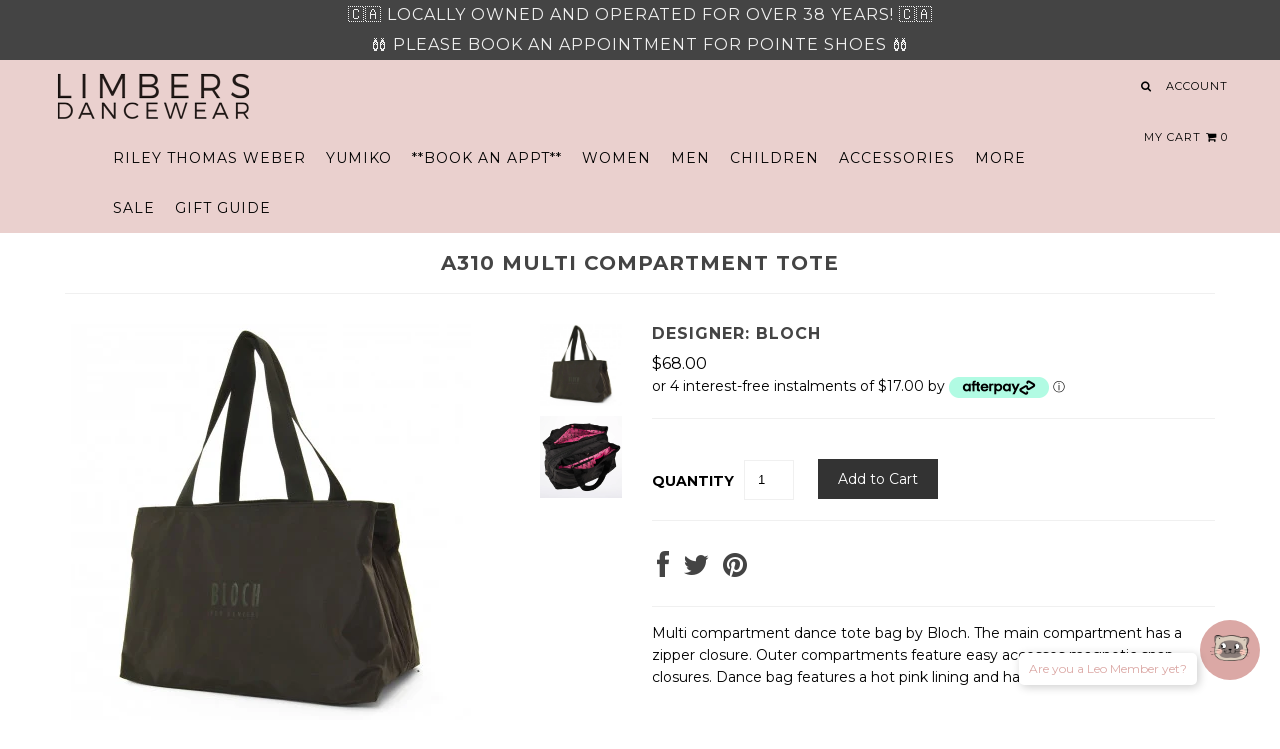

--- FILE ---
content_type: text/html; charset=utf-8
request_url: https://limbersdancewear.com/products/bloch-multi-compartment-tote
body_size: 36211
content:
<!DOCTYPE html>
<!--[if lt IE 7 ]><html class="ie ie6" lang="en"> <![endif]-->
<!--[if IE 7 ]><html class="ie ie7" lang="en"> <![endif]-->
<!--[if IE 8 ]><html class="ie ie8" lang="en"> <![endif]-->
<!--[if (gte IE 9)|!(IE)]><!--><html lang="en"> <!--<![endif]-->
<head>
<meta name="p:domain_verify" content="1859ae449fa5db121a3deec07dd3640f"/>

  <meta charset="utf-8" />


  
    

  
  

  
    

  
     

  
     

  
  
  <link href='//fonts.googleapis.com/css?family=Montserrat:400,700' rel='stylesheet' type='text/css'>
    

  
       

  
    

  
  

  
  

  
      

  
   

  
     

  
      


  <!-- Basic Page Needs
================================================== -->

  <title>
    A310 Multi Compartment Tote &ndash; Limbers Dancewear
  </title>
  
  <meta name="description" content="Multi compartment dance tote bag by Bloch. The main compartment has a zipper closure. Outer compartments feature easy accesses magnetic snap closures. Dance bag features a hot pink lining and has a 100% polyester lining. Dimensions: 17&quot; H x 11&quot; W x 9&quot; D" />
  
  <link rel="canonical" href="https://limbersdancewear.com/products/bloch-multi-compartment-tote" />


  <!-- CSS
================================================== -->

  <link href="//limbersdancewear.com/cdn/shop/t/11/assets/stylesheet.css?v=179053832253701687341707710065" rel="stylesheet" type="text/css" media="all" />
  <link href="//limbersdancewear.com/cdn/shop/t/11/assets/custom.css?v=28721393532170674051621361666" rel="stylesheet" type="text/css" media="all" />
  <link href="//limbersdancewear.com/cdn/shop/t/11/assets/jquery.fs.selecter.css?v=83325083660393765111611598373" rel="stylesheet" type="text/css" media="all" />
  <link href="//limbersdancewear.com/cdn/shop/t/11/assets/font-awesome.css?v=56740405129602268521611598328" rel="stylesheet" type="text/css" media="all" />
  <link href="//limbersdancewear.com/cdn/shop/t/11/assets/flexslider.css?v=114640145359201462411611598373" rel="stylesheet" type="text/css" media="all" />
  <link href="//limbersdancewear.com/cdn/shop/t/11/assets/queries.css?v=156648451817980252231611598373" rel="stylesheet" type="text/css" media="all" />
  <link href="//limbersdancewear.com/cdn/shop/t/11/assets/jquery.fancybox.css?v=42305387292424082051762484327" rel="stylesheet" type="text/css" media="all" />

  <!--[if IE 8 ]><link href="//limbersdancewear.com/cdn/shop/t/11/assets/ie8.css?v=83283943113059592831611598373" rel="stylesheet" type="text/css" media="all" /><![endif]-->

  <!--[if IE 7]>
<link href="//limbersdancewear.com/cdn/shop/t/11/assets/font-awesome-ie7.css?v=111952797986497000111611598328" rel="stylesheet" type="text/css" media="all" />
<![endif]-->

  <!-- JS
================================================== -->


  <script src="//ajax.googleapis.com/ajax/libs/jquery/1.10.2/jquery.min.js"></script>

  <script src="//limbersdancewear.com/cdn/shop/t/11/assets/theme.js?v=63476982706794327001611598373" type="text/javascript"></script> 
  <script src="//limbersdancewear.com/cdn/shopifycloud/storefront/assets/themes_support/option_selection-b017cd28.js" type="text/javascript"></script>  
  <script src="//limbersdancewear.com/cdn/shop/t/11/assets/jquery.fs.selecter.min.js?v=121112644360495546941611598349" type="text/javascript"></script>  

  

  <script src="//limbersdancewear.com/cdn/shop/t/11/assets/instafeed.js?v=120740920758463620701611598342" type="text/javascript"></script>


  <!--[if lt IE 9]>
<script src="//html5shim.googlecode.com/svn/trunk/html5.js"></script>
<![endif]-->

  <meta name="viewport" content="width=device-width, initial-scale=1, maximum-scale=1">

  <!-- Favicons
================================================== -->

  <link rel="shortcut icon" href="//limbersdancewear.com/cdn/shop/t/11/assets/favicon.png?v=83517596272642885071754112978">

  

  <script>window.performance && window.performance.mark && window.performance.mark('shopify.content_for_header.start');</script><meta name="facebook-domain-verification" content="httfue8o1io4u17o7quo29zhyjhtev">
<meta id="shopify-digital-wallet" name="shopify-digital-wallet" content="/7526261/digital_wallets/dialog">
<meta name="shopify-checkout-api-token" content="1b72146358d947caec536e12ac93d929">
<meta id="in-context-paypal-metadata" data-shop-id="7526261" data-venmo-supported="false" data-environment="production" data-locale="en_US" data-paypal-v4="true" data-currency="CAD">
<link rel="alternate" type="application/json+oembed" href="https://limbersdancewear.com/products/bloch-multi-compartment-tote.oembed">
<script async="async" src="/checkouts/internal/preloads.js?locale=en-CA"></script>
<link rel="preconnect" href="https://shop.app" crossorigin="anonymous">
<script async="async" src="https://shop.app/checkouts/internal/preloads.js?locale=en-CA&shop_id=7526261" crossorigin="anonymous"></script>
<script id="apple-pay-shop-capabilities" type="application/json">{"shopId":7526261,"countryCode":"CA","currencyCode":"CAD","merchantCapabilities":["supports3DS"],"merchantId":"gid:\/\/shopify\/Shop\/7526261","merchantName":"Limbers Dancewear","requiredBillingContactFields":["postalAddress","email","phone"],"requiredShippingContactFields":["postalAddress","email","phone"],"shippingType":"shipping","supportedNetworks":["visa","masterCard","amex","interac","jcb"],"total":{"type":"pending","label":"Limbers Dancewear","amount":"1.00"},"shopifyPaymentsEnabled":true,"supportsSubscriptions":true}</script>
<script id="shopify-features" type="application/json">{"accessToken":"1b72146358d947caec536e12ac93d929","betas":["rich-media-storefront-analytics"],"domain":"limbersdancewear.com","predictiveSearch":true,"shopId":7526261,"locale":"en"}</script>
<script>var Shopify = Shopify || {};
Shopify.shop = "limbers-2.myshopify.com";
Shopify.locale = "en";
Shopify.currency = {"active":"CAD","rate":"1.0"};
Shopify.country = "CA";
Shopify.theme = {"name":"Copy of Icon [Afterpay Edits 01\/25\/21]","id":81791909986,"schema_name":null,"schema_version":null,"theme_store_id":null,"role":"main"};
Shopify.theme.handle = "null";
Shopify.theme.style = {"id":null,"handle":null};
Shopify.cdnHost = "limbersdancewear.com/cdn";
Shopify.routes = Shopify.routes || {};
Shopify.routes.root = "/";</script>
<script type="module">!function(o){(o.Shopify=o.Shopify||{}).modules=!0}(window);</script>
<script>!function(o){function n(){var o=[];function n(){o.push(Array.prototype.slice.apply(arguments))}return n.q=o,n}var t=o.Shopify=o.Shopify||{};t.loadFeatures=n(),t.autoloadFeatures=n()}(window);</script>
<script>
  window.ShopifyPay = window.ShopifyPay || {};
  window.ShopifyPay.apiHost = "shop.app\/pay";
  window.ShopifyPay.redirectState = null;
</script>
<script id="shop-js-analytics" type="application/json">{"pageType":"product"}</script>
<script defer="defer" async type="module" src="//limbersdancewear.com/cdn/shopifycloud/shop-js/modules/v2/client.init-shop-cart-sync_BdyHc3Nr.en.esm.js"></script>
<script defer="defer" async type="module" src="//limbersdancewear.com/cdn/shopifycloud/shop-js/modules/v2/chunk.common_Daul8nwZ.esm.js"></script>
<script type="module">
  await import("//limbersdancewear.com/cdn/shopifycloud/shop-js/modules/v2/client.init-shop-cart-sync_BdyHc3Nr.en.esm.js");
await import("//limbersdancewear.com/cdn/shopifycloud/shop-js/modules/v2/chunk.common_Daul8nwZ.esm.js");

  window.Shopify.SignInWithShop?.initShopCartSync?.({"fedCMEnabled":true,"windoidEnabled":true});

</script>
<script>
  window.Shopify = window.Shopify || {};
  if (!window.Shopify.featureAssets) window.Shopify.featureAssets = {};
  window.Shopify.featureAssets['shop-js'] = {"shop-cart-sync":["modules/v2/client.shop-cart-sync_QYOiDySF.en.esm.js","modules/v2/chunk.common_Daul8nwZ.esm.js"],"init-fed-cm":["modules/v2/client.init-fed-cm_DchLp9rc.en.esm.js","modules/v2/chunk.common_Daul8nwZ.esm.js"],"shop-button":["modules/v2/client.shop-button_OV7bAJc5.en.esm.js","modules/v2/chunk.common_Daul8nwZ.esm.js"],"init-windoid":["modules/v2/client.init-windoid_DwxFKQ8e.en.esm.js","modules/v2/chunk.common_Daul8nwZ.esm.js"],"shop-cash-offers":["modules/v2/client.shop-cash-offers_DWtL6Bq3.en.esm.js","modules/v2/chunk.common_Daul8nwZ.esm.js","modules/v2/chunk.modal_CQq8HTM6.esm.js"],"shop-toast-manager":["modules/v2/client.shop-toast-manager_CX9r1SjA.en.esm.js","modules/v2/chunk.common_Daul8nwZ.esm.js"],"init-shop-email-lookup-coordinator":["modules/v2/client.init-shop-email-lookup-coordinator_UhKnw74l.en.esm.js","modules/v2/chunk.common_Daul8nwZ.esm.js"],"pay-button":["modules/v2/client.pay-button_DzxNnLDY.en.esm.js","modules/v2/chunk.common_Daul8nwZ.esm.js"],"avatar":["modules/v2/client.avatar_BTnouDA3.en.esm.js"],"init-shop-cart-sync":["modules/v2/client.init-shop-cart-sync_BdyHc3Nr.en.esm.js","modules/v2/chunk.common_Daul8nwZ.esm.js"],"shop-login-button":["modules/v2/client.shop-login-button_D8B466_1.en.esm.js","modules/v2/chunk.common_Daul8nwZ.esm.js","modules/v2/chunk.modal_CQq8HTM6.esm.js"],"init-customer-accounts-sign-up":["modules/v2/client.init-customer-accounts-sign-up_C8fpPm4i.en.esm.js","modules/v2/client.shop-login-button_D8B466_1.en.esm.js","modules/v2/chunk.common_Daul8nwZ.esm.js","modules/v2/chunk.modal_CQq8HTM6.esm.js"],"init-shop-for-new-customer-accounts":["modules/v2/client.init-shop-for-new-customer-accounts_CVTO0Ztu.en.esm.js","modules/v2/client.shop-login-button_D8B466_1.en.esm.js","modules/v2/chunk.common_Daul8nwZ.esm.js","modules/v2/chunk.modal_CQq8HTM6.esm.js"],"init-customer-accounts":["modules/v2/client.init-customer-accounts_dRgKMfrE.en.esm.js","modules/v2/client.shop-login-button_D8B466_1.en.esm.js","modules/v2/chunk.common_Daul8nwZ.esm.js","modules/v2/chunk.modal_CQq8HTM6.esm.js"],"shop-follow-button":["modules/v2/client.shop-follow-button_CkZpjEct.en.esm.js","modules/v2/chunk.common_Daul8nwZ.esm.js","modules/v2/chunk.modal_CQq8HTM6.esm.js"],"lead-capture":["modules/v2/client.lead-capture_BntHBhfp.en.esm.js","modules/v2/chunk.common_Daul8nwZ.esm.js","modules/v2/chunk.modal_CQq8HTM6.esm.js"],"checkout-modal":["modules/v2/client.checkout-modal_CfxcYbTm.en.esm.js","modules/v2/chunk.common_Daul8nwZ.esm.js","modules/v2/chunk.modal_CQq8HTM6.esm.js"],"shop-login":["modules/v2/client.shop-login_Da4GZ2H6.en.esm.js","modules/v2/chunk.common_Daul8nwZ.esm.js","modules/v2/chunk.modal_CQq8HTM6.esm.js"],"payment-terms":["modules/v2/client.payment-terms_MV4M3zvL.en.esm.js","modules/v2/chunk.common_Daul8nwZ.esm.js","modules/v2/chunk.modal_CQq8HTM6.esm.js"]};
</script>
<script>(function() {
  var isLoaded = false;
  function asyncLoad() {
    if (isLoaded) return;
    isLoaded = true;
    var urls = ["https:\/\/www.improvedcontactform.com\/icf.js?shop=limbers-2.myshopify.com","https:\/\/cdn.sesami.co\/shopify.js?shop=limbers-2.myshopify.com","https:\/\/chimpstatic.com\/mcjs-connected\/js\/users\/070990333d6f24eae5ac4fe79\/2db003a3301bc5fdebbade92a.js?shop=limbers-2.myshopify.com","https:\/\/shopify.archivepro.io\/frontend\/app.min.js?shop=limbers-2.myshopify.com","\/\/swymv3free-01.azureedge.net\/code\/swym-shopify.js?shop=limbers-2.myshopify.com","https:\/\/widgets.automizely.com\/pages\/v1\/pages.js?store_connection_id=0387a87cd0794c39afd50baf7b72990b\u0026mapped_org_id=611a6b30017122f7aadd9eb2381f14be_v1\u0026shop=limbers-2.myshopify.com"];
    for (var i = 0; i < urls.length; i++) {
      var s = document.createElement('script');
      s.type = 'text/javascript';
      s.async = true;
      s.src = urls[i];
      var x = document.getElementsByTagName('script')[0];
      x.parentNode.insertBefore(s, x);
    }
  };
  if(window.attachEvent) {
    window.attachEvent('onload', asyncLoad);
  } else {
    window.addEventListener('load', asyncLoad, false);
  }
})();</script>
<script id="__st">var __st={"a":7526261,"offset":-28800,"reqid":"89ee46a0-908a-498c-af2f-659945b455ca-1768976095","pageurl":"limbersdancewear.com\/products\/bloch-multi-compartment-tote","u":"e15d8b68a4c2","p":"product","rtyp":"product","rid":4802417604};</script>
<script>window.ShopifyPaypalV4VisibilityTracking = true;</script>
<script id="captcha-bootstrap">!function(){'use strict';const t='contact',e='account',n='new_comment',o=[[t,t],['blogs',n],['comments',n],[t,'customer']],c=[[e,'customer_login'],[e,'guest_login'],[e,'recover_customer_password'],[e,'create_customer']],r=t=>t.map((([t,e])=>`form[action*='/${t}']:not([data-nocaptcha='true']) input[name='form_type'][value='${e}']`)).join(','),a=t=>()=>t?[...document.querySelectorAll(t)].map((t=>t.form)):[];function s(){const t=[...o],e=r(t);return a(e)}const i='password',u='form_key',d=['recaptcha-v3-token','g-recaptcha-response','h-captcha-response',i],f=()=>{try{return window.sessionStorage}catch{return}},m='__shopify_v',_=t=>t.elements[u];function p(t,e,n=!1){try{const o=window.sessionStorage,c=JSON.parse(o.getItem(e)),{data:r}=function(t){const{data:e,action:n}=t;return t[m]||n?{data:e,action:n}:{data:t,action:n}}(c);for(const[e,n]of Object.entries(r))t.elements[e]&&(t.elements[e].value=n);n&&o.removeItem(e)}catch(o){console.error('form repopulation failed',{error:o})}}const l='form_type',E='cptcha';function T(t){t.dataset[E]=!0}const w=window,h=w.document,L='Shopify',v='ce_forms',y='captcha';let A=!1;((t,e)=>{const n=(g='f06e6c50-85a8-45c8-87d0-21a2b65856fe',I='https://cdn.shopify.com/shopifycloud/storefront-forms-hcaptcha/ce_storefront_forms_captcha_hcaptcha.v1.5.2.iife.js',D={infoText:'Protected by hCaptcha',privacyText:'Privacy',termsText:'Terms'},(t,e,n)=>{const o=w[L][v],c=o.bindForm;if(c)return c(t,g,e,D).then(n);var r;o.q.push([[t,g,e,D],n]),r=I,A||(h.body.append(Object.assign(h.createElement('script'),{id:'captcha-provider',async:!0,src:r})),A=!0)});var g,I,D;w[L]=w[L]||{},w[L][v]=w[L][v]||{},w[L][v].q=[],w[L][y]=w[L][y]||{},w[L][y].protect=function(t,e){n(t,void 0,e),T(t)},Object.freeze(w[L][y]),function(t,e,n,w,h,L){const[v,y,A,g]=function(t,e,n){const i=e?o:[],u=t?c:[],d=[...i,...u],f=r(d),m=r(i),_=r(d.filter((([t,e])=>n.includes(e))));return[a(f),a(m),a(_),s()]}(w,h,L),I=t=>{const e=t.target;return e instanceof HTMLFormElement?e:e&&e.form},D=t=>v().includes(t);t.addEventListener('submit',(t=>{const e=I(t);if(!e)return;const n=D(e)&&!e.dataset.hcaptchaBound&&!e.dataset.recaptchaBound,o=_(e),c=g().includes(e)&&(!o||!o.value);(n||c)&&t.preventDefault(),c&&!n&&(function(t){try{if(!f())return;!function(t){const e=f();if(!e)return;const n=_(t);if(!n)return;const o=n.value;o&&e.removeItem(o)}(t);const e=Array.from(Array(32),(()=>Math.random().toString(36)[2])).join('');!function(t,e){_(t)||t.append(Object.assign(document.createElement('input'),{type:'hidden',name:u})),t.elements[u].value=e}(t,e),function(t,e){const n=f();if(!n)return;const o=[...t.querySelectorAll(`input[type='${i}']`)].map((({name:t})=>t)),c=[...d,...o],r={};for(const[a,s]of new FormData(t).entries())c.includes(a)||(r[a]=s);n.setItem(e,JSON.stringify({[m]:1,action:t.action,data:r}))}(t,e)}catch(e){console.error('failed to persist form',e)}}(e),e.submit())}));const S=(t,e)=>{t&&!t.dataset[E]&&(n(t,e.some((e=>e===t))),T(t))};for(const o of['focusin','change'])t.addEventListener(o,(t=>{const e=I(t);D(e)&&S(e,y())}));const B=e.get('form_key'),M=e.get(l),P=B&&M;t.addEventListener('DOMContentLoaded',(()=>{const t=y();if(P)for(const e of t)e.elements[l].value===M&&p(e,B);[...new Set([...A(),...v().filter((t=>'true'===t.dataset.shopifyCaptcha))])].forEach((e=>S(e,t)))}))}(h,new URLSearchParams(w.location.search),n,t,e,['guest_login'])})(!0,!0)}();</script>
<script integrity="sha256-4kQ18oKyAcykRKYeNunJcIwy7WH5gtpwJnB7kiuLZ1E=" data-source-attribution="shopify.loadfeatures" defer="defer" src="//limbersdancewear.com/cdn/shopifycloud/storefront/assets/storefront/load_feature-a0a9edcb.js" crossorigin="anonymous"></script>
<script crossorigin="anonymous" defer="defer" src="//limbersdancewear.com/cdn/shopifycloud/storefront/assets/shopify_pay/storefront-65b4c6d7.js?v=20250812"></script>
<script data-source-attribution="shopify.dynamic_checkout.dynamic.init">var Shopify=Shopify||{};Shopify.PaymentButton=Shopify.PaymentButton||{isStorefrontPortableWallets:!0,init:function(){window.Shopify.PaymentButton.init=function(){};var t=document.createElement("script");t.src="https://limbersdancewear.com/cdn/shopifycloud/portable-wallets/latest/portable-wallets.en.js",t.type="module",document.head.appendChild(t)}};
</script>
<script data-source-attribution="shopify.dynamic_checkout.buyer_consent">
  function portableWalletsHideBuyerConsent(e){var t=document.getElementById("shopify-buyer-consent"),n=document.getElementById("shopify-subscription-policy-button");t&&n&&(t.classList.add("hidden"),t.setAttribute("aria-hidden","true"),n.removeEventListener("click",e))}function portableWalletsShowBuyerConsent(e){var t=document.getElementById("shopify-buyer-consent"),n=document.getElementById("shopify-subscription-policy-button");t&&n&&(t.classList.remove("hidden"),t.removeAttribute("aria-hidden"),n.addEventListener("click",e))}window.Shopify?.PaymentButton&&(window.Shopify.PaymentButton.hideBuyerConsent=portableWalletsHideBuyerConsent,window.Shopify.PaymentButton.showBuyerConsent=portableWalletsShowBuyerConsent);
</script>
<script data-source-attribution="shopify.dynamic_checkout.cart.bootstrap">document.addEventListener("DOMContentLoaded",(function(){function t(){return document.querySelector("shopify-accelerated-checkout-cart, shopify-accelerated-checkout")}if(t())Shopify.PaymentButton.init();else{new MutationObserver((function(e,n){t()&&(Shopify.PaymentButton.init(),n.disconnect())})).observe(document.body,{childList:!0,subtree:!0})}}));
</script>
<link id="shopify-accelerated-checkout-styles" rel="stylesheet" media="screen" href="https://limbersdancewear.com/cdn/shopifycloud/portable-wallets/latest/accelerated-checkout-backwards-compat.css" crossorigin="anonymous">
<style id="shopify-accelerated-checkout-cart">
        #shopify-buyer-consent {
  margin-top: 1em;
  display: inline-block;
  width: 100%;
}

#shopify-buyer-consent.hidden {
  display: none;
}

#shopify-subscription-policy-button {
  background: none;
  border: none;
  padding: 0;
  text-decoration: underline;
  font-size: inherit;
  cursor: pointer;
}

#shopify-subscription-policy-button::before {
  box-shadow: none;
}

      </style>

<script>window.performance && window.performance.mark && window.performance.mark('shopify.content_for_header.end');</script>


  

  <script type="text/javascript">

    $("#subscribe_popup").fancybox({
      helpers: {
        overlay: {
          locked: false
        }
      }
    });    
  </script>

  

  <link rel="next" href="/next"/>
  <link rel="prev" href="/prev"/>



  <script type="text/javascript">

    $(window).load(function() {  
      $('.ci').matchHeight();

    });
  </script>  


  
<!-- Start of Judge.me Core -->
<link rel="dns-prefetch" href="https://cdn.judge.me/">
<script data-cfasync='false' class='jdgm-settings-script'>window.jdgmSettings={"pagination":5,"disable_web_reviews":false,"badge_no_review_text":"No reviews","badge_n_reviews_text":"{{ n }} review/reviews","hide_badge_preview_if_no_reviews":true,"badge_hide_text":false,"enforce_center_preview_badge":false,"widget_title":"Customer Reviews","widget_open_form_text":"Write a review","widget_close_form_text":"Cancel review","widget_refresh_page_text":"Refresh page","widget_summary_text":"Based on {{ number_of_reviews }} review/reviews","widget_no_review_text":"Be the first to write a review","widget_name_field_text":"Display name","widget_verified_name_field_text":"Verified Name (public)","widget_name_placeholder_text":"Display name","widget_required_field_error_text":"This field is required.","widget_email_field_text":"Email address","widget_verified_email_field_text":"Verified Email (private, can not be edited)","widget_email_placeholder_text":"Your email address","widget_email_field_error_text":"Please enter a valid email address.","widget_rating_field_text":"Rating","widget_review_title_field_text":"Review Title","widget_review_title_placeholder_text":"Give your review a title","widget_review_body_field_text":"Review content","widget_review_body_placeholder_text":"Start writing here...","widget_pictures_field_text":"Picture/Video (optional)","widget_submit_review_text":"Submit Review","widget_submit_verified_review_text":"Submit Verified Review","widget_submit_success_msg_with_auto_publish":"Thank you! Please refresh the page in a few moments to see your review. You can remove or edit your review by logging into \u003ca href='https://judge.me/login' target='_blank' rel='nofollow noopener'\u003eJudge.me\u003c/a\u003e","widget_submit_success_msg_no_auto_publish":"Thank you! Your review will be published as soon as it is approved by the shop admin. You can remove or edit your review by logging into \u003ca href='https://judge.me/login' target='_blank' rel='nofollow noopener'\u003eJudge.me\u003c/a\u003e","widget_show_default_reviews_out_of_total_text":"Showing {{ n_reviews_shown }} out of {{ n_reviews }} reviews.","widget_show_all_link_text":"Show all","widget_show_less_link_text":"Show less","widget_author_said_text":"{{ reviewer_name }} said:","widget_days_text":"{{ n }} days ago","widget_weeks_text":"{{ n }} week/weeks ago","widget_months_text":"{{ n }} month/months ago","widget_years_text":"{{ n }} year/years ago","widget_yesterday_text":"Yesterday","widget_today_text":"Today","widget_replied_text":"\u003e\u003e {{ shop_name }} replied:","widget_read_more_text":"Read more","widget_reviewer_name_as_initial":"","widget_rating_filter_color":"#fbcd0a","widget_rating_filter_see_all_text":"See all reviews","widget_sorting_most_recent_text":"Most Recent","widget_sorting_highest_rating_text":"Highest Rating","widget_sorting_lowest_rating_text":"Lowest Rating","widget_sorting_with_pictures_text":"Only Pictures","widget_sorting_most_helpful_text":"Most Helpful","widget_open_question_form_text":"Ask a question","widget_reviews_subtab_text":"Reviews","widget_questions_subtab_text":"Questions","widget_question_label_text":"Question","widget_answer_label_text":"Answer","widget_question_placeholder_text":"Write your question here","widget_submit_question_text":"Submit Question","widget_question_submit_success_text":"Thank you for your question! We will notify you once it gets answered.","verified_badge_text":"Verified","verified_badge_bg_color":"","verified_badge_text_color":"","verified_badge_placement":"left-of-reviewer-name","widget_review_max_height":"","widget_hide_border":false,"widget_social_share":false,"widget_thumb":false,"widget_review_location_show":false,"widget_location_format":"","all_reviews_include_out_of_store_products":true,"all_reviews_out_of_store_text":"(out of store)","all_reviews_pagination":100,"all_reviews_product_name_prefix_text":"about","enable_review_pictures":false,"enable_question_anwser":false,"widget_theme":"default","review_date_format":"mm/dd/yyyy","default_sort_method":"most-recent","widget_product_reviews_subtab_text":"Product Reviews","widget_shop_reviews_subtab_text":"Shop Reviews","widget_other_products_reviews_text":"Reviews for other products","widget_store_reviews_subtab_text":"Store reviews","widget_no_store_reviews_text":"This store hasn't received any reviews yet","widget_web_restriction_product_reviews_text":"This product hasn't received any reviews yet","widget_no_items_text":"No items found","widget_show_more_text":"Show more","widget_write_a_store_review_text":"Write a Store Review","widget_other_languages_heading":"Reviews in Other Languages","widget_translate_review_text":"Translate review to {{ language }}","widget_translating_review_text":"Translating...","widget_show_original_translation_text":"Show original ({{ language }})","widget_translate_review_failed_text":"Review couldn't be translated.","widget_translate_review_retry_text":"Retry","widget_translate_review_try_again_later_text":"Try again later","show_product_url_for_grouped_product":false,"widget_sorting_pictures_first_text":"Pictures First","show_pictures_on_all_rev_page_mobile":false,"show_pictures_on_all_rev_page_desktop":false,"floating_tab_hide_mobile_install_preference":false,"floating_tab_button_name":"★ Reviews","floating_tab_title":"Let customers speak for us","floating_tab_button_color":"","floating_tab_button_background_color":"","floating_tab_url":"","floating_tab_url_enabled":false,"floating_tab_tab_style":"text","all_reviews_text_badge_text":"Customers rate us {{ shop.metafields.judgeme.all_reviews_rating | round: 1 }}/5 based on {{ shop.metafields.judgeme.all_reviews_count }} reviews.","all_reviews_text_badge_text_branded_style":"{{ shop.metafields.judgeme.all_reviews_rating | round: 1 }} out of 5 stars based on {{ shop.metafields.judgeme.all_reviews_count }} reviews","is_all_reviews_text_badge_a_link":false,"show_stars_for_all_reviews_text_badge":false,"all_reviews_text_badge_url":"","all_reviews_text_style":"text","all_reviews_text_color_style":"judgeme_brand_color","all_reviews_text_color":"#108474","all_reviews_text_show_jm_brand":true,"featured_carousel_show_header":true,"featured_carousel_title":"Let customers speak for us","testimonials_carousel_title":"Customers are saying","videos_carousel_title":"Real customer stories","cards_carousel_title":"Customers are saying","featured_carousel_count_text":"from {{ n }} reviews","featured_carousel_add_link_to_all_reviews_page":false,"featured_carousel_url":"","featured_carousel_show_images":true,"featured_carousel_autoslide_interval":5,"featured_carousel_arrows_on_the_sides":false,"featured_carousel_height":250,"featured_carousel_width":80,"featured_carousel_image_size":0,"featured_carousel_image_height":250,"featured_carousel_arrow_color":"#eeeeee","verified_count_badge_style":"vintage","verified_count_badge_orientation":"horizontal","verified_count_badge_color_style":"judgeme_brand_color","verified_count_badge_color":"#108474","is_verified_count_badge_a_link":false,"verified_count_badge_url":"","verified_count_badge_show_jm_brand":true,"widget_rating_preset_default":5,"widget_first_sub_tab":"product-reviews","widget_show_histogram":true,"widget_histogram_use_custom_color":false,"widget_pagination_use_custom_color":false,"widget_star_use_custom_color":false,"widget_verified_badge_use_custom_color":false,"widget_write_review_use_custom_color":false,"picture_reminder_submit_button":"Upload Pictures","enable_review_videos":false,"mute_video_by_default":false,"widget_sorting_videos_first_text":"Videos First","widget_review_pending_text":"Pending","featured_carousel_items_for_large_screen":3,"social_share_options_order":"Facebook,Twitter","remove_microdata_snippet":false,"disable_json_ld":false,"enable_json_ld_products":false,"preview_badge_show_question_text":false,"preview_badge_no_question_text":"No questions","preview_badge_n_question_text":"{{ number_of_questions }} question/questions","qa_badge_show_icon":false,"qa_badge_position":"same-row","remove_judgeme_branding":false,"widget_add_search_bar":false,"widget_search_bar_placeholder":"Search","widget_sorting_verified_only_text":"Verified only","featured_carousel_theme":"default","featured_carousel_show_rating":true,"featured_carousel_show_title":true,"featured_carousel_show_body":true,"featured_carousel_show_date":false,"featured_carousel_show_reviewer":true,"featured_carousel_show_product":false,"featured_carousel_header_background_color":"#108474","featured_carousel_header_text_color":"#ffffff","featured_carousel_name_product_separator":"reviewed","featured_carousel_full_star_background":"#108474","featured_carousel_empty_star_background":"#dadada","featured_carousel_vertical_theme_background":"#f9fafb","featured_carousel_verified_badge_enable":false,"featured_carousel_verified_badge_color":"#108474","featured_carousel_border_style":"round","featured_carousel_review_line_length_limit":3,"featured_carousel_more_reviews_button_text":"Read more reviews","featured_carousel_view_product_button_text":"View product","all_reviews_page_load_reviews_on":"scroll","all_reviews_page_load_more_text":"Load More Reviews","disable_fb_tab_reviews":false,"enable_ajax_cdn_cache":false,"widget_public_name_text":"displayed publicly like","default_reviewer_name":"John Smith","default_reviewer_name_has_non_latin":true,"widget_reviewer_anonymous":"Anonymous","medals_widget_title":"Judge.me Review Medals","medals_widget_background_color":"#f9fafb","medals_widget_position":"footer_all_pages","medals_widget_border_color":"#f9fafb","medals_widget_verified_text_position":"left","medals_widget_use_monochromatic_version":false,"medals_widget_elements_color":"#108474","show_reviewer_avatar":true,"widget_invalid_yt_video_url_error_text":"Not a YouTube video URL","widget_max_length_field_error_text":"Please enter no more than {0} characters.","widget_show_country_flag":false,"widget_show_collected_via_shop_app":true,"widget_verified_by_shop_badge_style":"light","widget_verified_by_shop_text":"Verified by Shop","widget_show_photo_gallery":false,"widget_load_with_code_splitting":true,"widget_ugc_install_preference":false,"widget_ugc_title":"Made by us, Shared by you","widget_ugc_subtitle":"Tag us to see your picture featured in our page","widget_ugc_arrows_color":"#ffffff","widget_ugc_primary_button_text":"Buy Now","widget_ugc_primary_button_background_color":"#108474","widget_ugc_primary_button_text_color":"#ffffff","widget_ugc_primary_button_border_width":"0","widget_ugc_primary_button_border_style":"none","widget_ugc_primary_button_border_color":"#108474","widget_ugc_primary_button_border_radius":"25","widget_ugc_secondary_button_text":"Load More","widget_ugc_secondary_button_background_color":"#ffffff","widget_ugc_secondary_button_text_color":"#108474","widget_ugc_secondary_button_border_width":"2","widget_ugc_secondary_button_border_style":"solid","widget_ugc_secondary_button_border_color":"#108474","widget_ugc_secondary_button_border_radius":"25","widget_ugc_reviews_button_text":"View Reviews","widget_ugc_reviews_button_background_color":"#ffffff","widget_ugc_reviews_button_text_color":"#108474","widget_ugc_reviews_button_border_width":"2","widget_ugc_reviews_button_border_style":"solid","widget_ugc_reviews_button_border_color":"#108474","widget_ugc_reviews_button_border_radius":"25","widget_ugc_reviews_button_link_to":"judgeme-reviews-page","widget_ugc_show_post_date":true,"widget_ugc_max_width":"800","widget_rating_metafield_value_type":true,"widget_primary_color":"#108474","widget_enable_secondary_color":false,"widget_secondary_color":"#edf5f5","widget_summary_average_rating_text":"{{ average_rating }} out of 5","widget_media_grid_title":"Customer photos \u0026 videos","widget_media_grid_see_more_text":"See more","widget_round_style":false,"widget_show_product_medals":true,"widget_verified_by_judgeme_text":"Verified by Judge.me","widget_show_store_medals":true,"widget_verified_by_judgeme_text_in_store_medals":"Verified by Judge.me","widget_media_field_exceed_quantity_message":"Sorry, we can only accept {{ max_media }} for one review.","widget_media_field_exceed_limit_message":"{{ file_name }} is too large, please select a {{ media_type }} less than {{ size_limit }}MB.","widget_review_submitted_text":"Review Submitted!","widget_question_submitted_text":"Question Submitted!","widget_close_form_text_question":"Cancel","widget_write_your_answer_here_text":"Write your answer here","widget_enabled_branded_link":true,"widget_show_collected_by_judgeme":false,"widget_reviewer_name_color":"","widget_write_review_text_color":"","widget_write_review_bg_color":"","widget_collected_by_judgeme_text":"collected by Judge.me","widget_pagination_type":"standard","widget_load_more_text":"Load More","widget_load_more_color":"#108474","widget_full_review_text":"Full Review","widget_read_more_reviews_text":"Read More Reviews","widget_read_questions_text":"Read Questions","widget_questions_and_answers_text":"Questions \u0026 Answers","widget_verified_by_text":"Verified by","widget_verified_text":"Verified","widget_number_of_reviews_text":"{{ number_of_reviews }} reviews","widget_back_button_text":"Back","widget_next_button_text":"Next","widget_custom_forms_filter_button":"Filters","custom_forms_style":"vertical","widget_show_review_information":false,"how_reviews_are_collected":"How reviews are collected?","widget_show_review_keywords":false,"widget_gdpr_statement":"How we use your data: We'll only contact you about the review you left, and only if necessary. By submitting your review, you agree to Judge.me's \u003ca href='https://judge.me/terms' target='_blank' rel='nofollow noopener'\u003eterms\u003c/a\u003e, \u003ca href='https://judge.me/privacy' target='_blank' rel='nofollow noopener'\u003eprivacy\u003c/a\u003e and \u003ca href='https://judge.me/content-policy' target='_blank' rel='nofollow noopener'\u003econtent\u003c/a\u003e policies.","widget_multilingual_sorting_enabled":false,"widget_translate_review_content_enabled":false,"widget_translate_review_content_method":"manual","popup_widget_review_selection":"automatically_with_pictures","popup_widget_round_border_style":true,"popup_widget_show_title":true,"popup_widget_show_body":true,"popup_widget_show_reviewer":false,"popup_widget_show_product":true,"popup_widget_show_pictures":true,"popup_widget_use_review_picture":true,"popup_widget_show_on_home_page":true,"popup_widget_show_on_product_page":true,"popup_widget_show_on_collection_page":true,"popup_widget_show_on_cart_page":true,"popup_widget_position":"bottom_left","popup_widget_first_review_delay":5,"popup_widget_duration":5,"popup_widget_interval":5,"popup_widget_review_count":5,"popup_widget_hide_on_mobile":true,"review_snippet_widget_round_border_style":true,"review_snippet_widget_card_color":"#FFFFFF","review_snippet_widget_slider_arrows_background_color":"#FFFFFF","review_snippet_widget_slider_arrows_color":"#000000","review_snippet_widget_star_color":"#108474","show_product_variant":false,"all_reviews_product_variant_label_text":"Variant: ","widget_show_verified_branding":false,"widget_ai_summary_title":"Customers say","widget_ai_summary_disclaimer":"AI-powered review summary based on recent customer reviews","widget_show_ai_summary":false,"widget_show_ai_summary_bg":false,"widget_show_review_title_input":true,"redirect_reviewers_invited_via_email":"review_widget","request_store_review_after_product_review":false,"request_review_other_products_in_order":false,"review_form_color_scheme":"default","review_form_corner_style":"square","review_form_star_color":{},"review_form_text_color":"#333333","review_form_background_color":"#ffffff","review_form_field_background_color":"#fafafa","review_form_button_color":{},"review_form_button_text_color":"#ffffff","review_form_modal_overlay_color":"#000000","review_content_screen_title_text":"How would you rate this product?","review_content_introduction_text":"We would love it if you would share a bit about your experience.","store_review_form_title_text":"How would you rate this store?","store_review_form_introduction_text":"We would love it if you would share a bit about your experience.","show_review_guidance_text":true,"one_star_review_guidance_text":"Poor","five_star_review_guidance_text":"Great","customer_information_screen_title_text":"About you","customer_information_introduction_text":"Please tell us more about you.","custom_questions_screen_title_text":"Your experience in more detail","custom_questions_introduction_text":"Here are a few questions to help us understand more about your experience.","review_submitted_screen_title_text":"Thanks for your review!","review_submitted_screen_thank_you_text":"We are processing it and it will appear on the store soon.","review_submitted_screen_email_verification_text":"Please confirm your email by clicking the link we just sent you. This helps us keep reviews authentic.","review_submitted_request_store_review_text":"Would you like to share your experience of shopping with us?","review_submitted_review_other_products_text":"Would you like to review these products?","store_review_screen_title_text":"Would you like to share your experience of shopping with us?","store_review_introduction_text":"We value your feedback and use it to improve. Please share any thoughts or suggestions you have.","reviewer_media_screen_title_picture_text":"Share a picture","reviewer_media_introduction_picture_text":"Upload a photo to support your review.","reviewer_media_screen_title_video_text":"Share a video","reviewer_media_introduction_video_text":"Upload a video to support your review.","reviewer_media_screen_title_picture_or_video_text":"Share a picture or video","reviewer_media_introduction_picture_or_video_text":"Upload a photo or video to support your review.","reviewer_media_youtube_url_text":"Paste your Youtube URL here","advanced_settings_next_step_button_text":"Next","advanced_settings_close_review_button_text":"Close","modal_write_review_flow":false,"write_review_flow_required_text":"Required","write_review_flow_privacy_message_text":"We respect your privacy.","write_review_flow_anonymous_text":"Post review as anonymous","write_review_flow_visibility_text":"This won't be visible to other customers.","write_review_flow_multiple_selection_help_text":"Select as many as you like","write_review_flow_single_selection_help_text":"Select one option","write_review_flow_required_field_error_text":"This field is required","write_review_flow_invalid_email_error_text":"Please enter a valid email address","write_review_flow_max_length_error_text":"Max. {{ max_length }} characters.","write_review_flow_media_upload_text":"\u003cb\u003eClick to upload\u003c/b\u003e or drag and drop","write_review_flow_gdpr_statement":"We'll only contact you about your review if necessary. By submitting your review, you agree to our \u003ca href='https://judge.me/terms' target='_blank' rel='nofollow noopener'\u003eterms and conditions\u003c/a\u003e and \u003ca href='https://judge.me/privacy' target='_blank' rel='nofollow noopener'\u003eprivacy policy\u003c/a\u003e.","rating_only_reviews_enabled":false,"show_negative_reviews_help_screen":false,"new_review_flow_help_screen_rating_threshold":3,"negative_review_resolution_screen_title_text":"Tell us more","negative_review_resolution_text":"Your experience matters to us. If there were issues with your purchase, we're here to help. Feel free to reach out to us, we'd love the opportunity to make things right.","negative_review_resolution_button_text":"Contact us","negative_review_resolution_proceed_with_review_text":"Leave a review","negative_review_resolution_subject":"Issue with purchase from {{ shop_name }}.{{ order_name }}","preview_badge_collection_page_install_status":false,"widget_review_custom_css":"","preview_badge_custom_css":"","preview_badge_stars_count":"5-stars","featured_carousel_custom_css":"","floating_tab_custom_css":"","all_reviews_widget_custom_css":"","medals_widget_custom_css":"","verified_badge_custom_css":"","all_reviews_text_custom_css":"","transparency_badges_collected_via_store_invite":false,"transparency_badges_from_another_provider":false,"transparency_badges_collected_from_store_visitor":false,"transparency_badges_collected_by_verified_review_provider":false,"transparency_badges_earned_reward":false,"transparency_badges_collected_via_store_invite_text":"Review collected via store invitation","transparency_badges_from_another_provider_text":"Review collected from another provider","transparency_badges_collected_from_store_visitor_text":"Review collected from a store visitor","transparency_badges_written_in_google_text":"Review written in Google","transparency_badges_written_in_etsy_text":"Review written in Etsy","transparency_badges_written_in_shop_app_text":"Review written in Shop App","transparency_badges_earned_reward_text":"Review earned a reward for future purchase","product_review_widget_per_page":10,"widget_store_review_label_text":"Review about the store","checkout_comment_extension_title_on_product_page":"Customer Comments","checkout_comment_extension_num_latest_comment_show":5,"checkout_comment_extension_format":"name_and_timestamp","checkout_comment_customer_name":"last_initial","checkout_comment_comment_notification":true,"preview_badge_collection_page_install_preference":true,"preview_badge_home_page_install_preference":false,"preview_badge_product_page_install_preference":true,"review_widget_install_preference":"","review_carousel_install_preference":false,"floating_reviews_tab_install_preference":"none","verified_reviews_count_badge_install_preference":false,"all_reviews_text_install_preference":false,"review_widget_best_location":true,"judgeme_medals_install_preference":false,"review_widget_revamp_enabled":false,"review_widget_qna_enabled":false,"review_widget_header_theme":"minimal","review_widget_widget_title_enabled":true,"review_widget_header_text_size":"medium","review_widget_header_text_weight":"regular","review_widget_average_rating_style":"compact","review_widget_bar_chart_enabled":true,"review_widget_bar_chart_type":"numbers","review_widget_bar_chart_style":"standard","review_widget_expanded_media_gallery_enabled":false,"review_widget_reviews_section_theme":"standard","review_widget_image_style":"thumbnails","review_widget_review_image_ratio":"square","review_widget_stars_size":"medium","review_widget_verified_badge":"standard_text","review_widget_review_title_text_size":"medium","review_widget_review_text_size":"medium","review_widget_review_text_length":"medium","review_widget_number_of_columns_desktop":3,"review_widget_carousel_transition_speed":5,"review_widget_custom_questions_answers_display":"always","review_widget_button_text_color":"#FFFFFF","review_widget_text_color":"#000000","review_widget_lighter_text_color":"#7B7B7B","review_widget_corner_styling":"soft","review_widget_review_word_singular":"review","review_widget_review_word_plural":"reviews","review_widget_voting_label":"Helpful?","review_widget_shop_reply_label":"Reply from {{ shop_name }}:","review_widget_filters_title":"Filters","qna_widget_question_word_singular":"Question","qna_widget_question_word_plural":"Questions","qna_widget_answer_reply_label":"Answer from {{ answerer_name }}:","qna_content_screen_title_text":"Ask a question about this product","qna_widget_question_required_field_error_text":"Please enter your question.","qna_widget_flow_gdpr_statement":"We'll only contact you about your question if necessary. By submitting your question, you agree to our \u003ca href='https://judge.me/terms' target='_blank' rel='nofollow noopener'\u003eterms and conditions\u003c/a\u003e and \u003ca href='https://judge.me/privacy' target='_blank' rel='nofollow noopener'\u003eprivacy policy\u003c/a\u003e.","qna_widget_question_submitted_text":"Thanks for your question!","qna_widget_close_form_text_question":"Close","qna_widget_question_submit_success_text":"We’ll notify you by email when your question is answered.","all_reviews_widget_v2025_enabled":false,"all_reviews_widget_v2025_header_theme":"default","all_reviews_widget_v2025_widget_title_enabled":true,"all_reviews_widget_v2025_header_text_size":"medium","all_reviews_widget_v2025_header_text_weight":"regular","all_reviews_widget_v2025_average_rating_style":"compact","all_reviews_widget_v2025_bar_chart_enabled":true,"all_reviews_widget_v2025_bar_chart_type":"numbers","all_reviews_widget_v2025_bar_chart_style":"standard","all_reviews_widget_v2025_expanded_media_gallery_enabled":false,"all_reviews_widget_v2025_show_store_medals":true,"all_reviews_widget_v2025_show_photo_gallery":true,"all_reviews_widget_v2025_show_review_keywords":false,"all_reviews_widget_v2025_show_ai_summary":false,"all_reviews_widget_v2025_show_ai_summary_bg":false,"all_reviews_widget_v2025_add_search_bar":false,"all_reviews_widget_v2025_default_sort_method":"most-recent","all_reviews_widget_v2025_reviews_per_page":10,"all_reviews_widget_v2025_reviews_section_theme":"default","all_reviews_widget_v2025_image_style":"thumbnails","all_reviews_widget_v2025_review_image_ratio":"square","all_reviews_widget_v2025_stars_size":"medium","all_reviews_widget_v2025_verified_badge":"bold_badge","all_reviews_widget_v2025_review_title_text_size":"medium","all_reviews_widget_v2025_review_text_size":"medium","all_reviews_widget_v2025_review_text_length":"medium","all_reviews_widget_v2025_number_of_columns_desktop":3,"all_reviews_widget_v2025_carousel_transition_speed":5,"all_reviews_widget_v2025_custom_questions_answers_display":"always","all_reviews_widget_v2025_show_product_variant":false,"all_reviews_widget_v2025_show_reviewer_avatar":true,"all_reviews_widget_v2025_reviewer_name_as_initial":"","all_reviews_widget_v2025_review_location_show":false,"all_reviews_widget_v2025_location_format":"","all_reviews_widget_v2025_show_country_flag":false,"all_reviews_widget_v2025_verified_by_shop_badge_style":"light","all_reviews_widget_v2025_social_share":false,"all_reviews_widget_v2025_social_share_options_order":"Facebook,Twitter,LinkedIn,Pinterest","all_reviews_widget_v2025_pagination_type":"standard","all_reviews_widget_v2025_button_text_color":"#FFFFFF","all_reviews_widget_v2025_text_color":"#000000","all_reviews_widget_v2025_lighter_text_color":"#7B7B7B","all_reviews_widget_v2025_corner_styling":"soft","all_reviews_widget_v2025_title":"Customer reviews","all_reviews_widget_v2025_ai_summary_title":"Customers say about this store","all_reviews_widget_v2025_no_review_text":"Be the first to write a review","platform":"shopify","branding_url":"https://app.judge.me/reviews/stores/limbersdancewear.com","branding_text":"Powered by Judge.me","locale":"en","reply_name":"Limbers Dancewear","widget_version":"2.1","footer":true,"autopublish":true,"review_dates":true,"enable_custom_form":false,"shop_use_review_site":true,"shop_locale":"en","enable_multi_locales_translations":false,"show_review_title_input":true,"review_verification_email_status":"always","can_be_branded":true,"reply_name_text":"Limbers Dancewear"};</script> <style class='jdgm-settings-style'>.jdgm-xx{left:0}.jdgm-histogram .jdgm-histogram__bar-content{background:#fbcd0a}.jdgm-histogram .jdgm-histogram__bar:after{background:#fbcd0a}.jdgm-prev-badge[data-average-rating='0.00']{display:none !important}.jdgm-author-all-initials{display:none !important}.jdgm-author-last-initial{display:none !important}.jdgm-rev-widg__title{visibility:hidden}.jdgm-rev-widg__summary-text{visibility:hidden}.jdgm-prev-badge__text{visibility:hidden}.jdgm-rev__replier:before{content:'Limbers Dancewear'}.jdgm-rev__prod-link-prefix:before{content:'about'}.jdgm-rev__variant-label:before{content:'Variant: '}.jdgm-rev__out-of-store-text:before{content:'(out of store)'}@media only screen and (min-width: 768px){.jdgm-rev__pics .jdgm-rev_all-rev-page-picture-separator,.jdgm-rev__pics .jdgm-rev__product-picture{display:none}}@media only screen and (max-width: 768px){.jdgm-rev__pics .jdgm-rev_all-rev-page-picture-separator,.jdgm-rev__pics .jdgm-rev__product-picture{display:none}}.jdgm-preview-badge[data-template="index"]{display:none !important}.jdgm-verified-count-badget[data-from-snippet="true"]{display:none !important}.jdgm-carousel-wrapper[data-from-snippet="true"]{display:none !important}.jdgm-all-reviews-text[data-from-snippet="true"]{display:none !important}.jdgm-medals-section[data-from-snippet="true"]{display:none !important}.jdgm-ugc-media-wrapper[data-from-snippet="true"]{display:none !important}.jdgm-rev__transparency-badge[data-badge-type="review_collected_via_store_invitation"]{display:none !important}.jdgm-rev__transparency-badge[data-badge-type="review_collected_from_another_provider"]{display:none !important}.jdgm-rev__transparency-badge[data-badge-type="review_collected_from_store_visitor"]{display:none !important}.jdgm-rev__transparency-badge[data-badge-type="review_written_in_etsy"]{display:none !important}.jdgm-rev__transparency-badge[data-badge-type="review_written_in_google_business"]{display:none !important}.jdgm-rev__transparency-badge[data-badge-type="review_written_in_shop_app"]{display:none !important}.jdgm-rev__transparency-badge[data-badge-type="review_earned_for_future_purchase"]{display:none !important}
</style> <style class='jdgm-settings-style'></style>

  
  
  
  <style class='jdgm-miracle-styles'>
  @-webkit-keyframes jdgm-spin{0%{-webkit-transform:rotate(0deg);-ms-transform:rotate(0deg);transform:rotate(0deg)}100%{-webkit-transform:rotate(359deg);-ms-transform:rotate(359deg);transform:rotate(359deg)}}@keyframes jdgm-spin{0%{-webkit-transform:rotate(0deg);-ms-transform:rotate(0deg);transform:rotate(0deg)}100%{-webkit-transform:rotate(359deg);-ms-transform:rotate(359deg);transform:rotate(359deg)}}@font-face{font-family:'JudgemeStar';src:url("[data-uri]") format("woff");font-weight:normal;font-style:normal}.jdgm-star{font-family:'JudgemeStar';display:inline !important;text-decoration:none !important;padding:0 4px 0 0 !important;margin:0 !important;font-weight:bold;opacity:1;-webkit-font-smoothing:antialiased;-moz-osx-font-smoothing:grayscale}.jdgm-star:hover{opacity:1}.jdgm-star:last-of-type{padding:0 !important}.jdgm-star.jdgm--on:before{content:"\e000"}.jdgm-star.jdgm--off:before{content:"\e001"}.jdgm-star.jdgm--half:before{content:"\e002"}.jdgm-widget *{margin:0;line-height:1.4;-webkit-box-sizing:border-box;-moz-box-sizing:border-box;box-sizing:border-box;-webkit-overflow-scrolling:touch}.jdgm-hidden{display:none !important;visibility:hidden !important}.jdgm-temp-hidden{display:none}.jdgm-spinner{width:40px;height:40px;margin:auto;border-radius:50%;border-top:2px solid #eee;border-right:2px solid #eee;border-bottom:2px solid #eee;border-left:2px solid #ccc;-webkit-animation:jdgm-spin 0.8s infinite linear;animation:jdgm-spin 0.8s infinite linear}.jdgm-prev-badge{display:block !important}

</style>


  
  
   


<script data-cfasync='false' class='jdgm-script'>
!function(e){window.jdgm=window.jdgm||{},jdgm.CDN_HOST="https://cdn.judge.me/",
jdgm.docReady=function(d){(e.attachEvent?"complete"===e.readyState:"loading"!==e.readyState)?
setTimeout(d,0):e.addEventListener("DOMContentLoaded",d)},jdgm.loadCSS=function(d,t,o,s){
!o&&jdgm.loadCSS.requestedUrls.indexOf(d)>=0||(jdgm.loadCSS.requestedUrls.push(d),
(s=e.createElement("link")).rel="stylesheet",s.class="jdgm-stylesheet",s.media="nope!",
s.href=d,s.onload=function(){this.media="all",t&&setTimeout(t)},e.body.appendChild(s))},
jdgm.loadCSS.requestedUrls=[],jdgm.docReady(function(){(window.jdgmLoadCSS||e.querySelectorAll(
".jdgm-widget, .jdgm-all-reviews-page").length>0)&&(jdgmSettings.widget_load_with_code_splitting?
parseFloat(jdgmSettings.widget_version)>=3?jdgm.loadCSS(jdgm.CDN_HOST+"widget_v3/base.css"):
jdgm.loadCSS(jdgm.CDN_HOST+"widget/base.css"):jdgm.loadCSS(jdgm.CDN_HOST+"shopify_v2.css"))})}(document);
</script>
<script async data-cfasync="false" type="text/javascript" src="https://cdn.judge.me/loader.js"></script>

<noscript><link rel="stylesheet" type="text/css" media="all" href="https://cdn.judge.me/shopify_v2.css"></noscript>
<!-- End of Judge.me Core -->


  <script>
  !function(t,n){function o(n){var o=t.getElementsByTagName("script")[0],i=t.createElement("script");i.src=n,i.crossOrigin="",o.parentNode.insertBefore(i,o)}if(!n.isLoyaltyLion){window.loyaltylion=n,void 0===window.lion&&(window.lion=n),n.version=2,n.isLoyaltyLion=!0;var i=new Date,e=i.getFullYear().toString()+i.getMonth().toString()+i.getDate().toString();o("https://sdk.loyaltylion.net/static/2/loader.js?t="+e);var r=!1;n.init=function(t){if(r)throw new Error("Cannot call lion.init more than once");r=!0;var a=n._token=t.token;if(!a)throw new Error("Token must be supplied to lion.init");for(var l=[],s="_push configure bootstrap shutdown on removeListener authenticateCustomer".split(" "),c=0;c<s.length;c+=1)!function(t,n){t[n]=function(){l.push([n,Array.prototype.slice.call(arguments,0)])}}(n,s[c]);o("https://sdk.loyaltylion.net/sdk/start/"+a+".js?t="+e+i.getHours().toString()),n._initData=t,n._buffer=l}}}(document,window.loyaltylion||[]);

  
    
      loyaltylion.init({ token: "d76571e3a226a8277f6a041a86215f61" });
    
  
</script>
<!-- BEGIN app block: shopify://apps/preorder-now-pre-order-pq/blocks/app-embed/551fab2c-3af6-4a8f-ba21-736a71cb4540 --><!-- END app block --><script src="https://cdn.shopify.com/extensions/97f1d596-8c25-4c5e-8e06-739ecf95b005/preorder-now-pre-order-pq-33/assets/prequik.js" type="text/javascript" defer="defer"></script>
<link href="https://cdn.shopify.com/extensions/97f1d596-8c25-4c5e-8e06-739ecf95b005/preorder-now-pre-order-pq-33/assets/cx-prequik.css" rel="stylesheet" type="text/css" media="all">
<script src="https://cdn.shopify.com/extensions/0199f526-2b4b-7133-90d1-900cc9c3858b/glow-app-extensions-70/assets/main.js" type="text/javascript" defer="defer"></script>
<meta property="og:image" content="https://cdn.shopify.com/s/files/1/0752/6261/products/bloch-s-a310-multi-compartment-gear-bag-6161-p.jpg?v=1481658147" />
<meta property="og:image:secure_url" content="https://cdn.shopify.com/s/files/1/0752/6261/products/bloch-s-a310-multi-compartment-gear-bag-6161-p.jpg?v=1481658147" />
<meta property="og:image:width" content="400" />
<meta property="og:image:height" content="400" />
<link href="https://monorail-edge.shopifysvc.com" rel="dns-prefetch">
<script>(function(){if ("sendBeacon" in navigator && "performance" in window) {try {var session_token_from_headers = performance.getEntriesByType('navigation')[0].serverTiming.find(x => x.name == '_s').description;} catch {var session_token_from_headers = undefined;}var session_cookie_matches = document.cookie.match(/_shopify_s=([^;]*)/);var session_token_from_cookie = session_cookie_matches && session_cookie_matches.length === 2 ? session_cookie_matches[1] : "";var session_token = session_token_from_headers || session_token_from_cookie || "";function handle_abandonment_event(e) {var entries = performance.getEntries().filter(function(entry) {return /monorail-edge.shopifysvc.com/.test(entry.name);});if (!window.abandonment_tracked && entries.length === 0) {window.abandonment_tracked = true;var currentMs = Date.now();var navigation_start = performance.timing.navigationStart;var payload = {shop_id: 7526261,url: window.location.href,navigation_start,duration: currentMs - navigation_start,session_token,page_type: "product"};window.navigator.sendBeacon("https://monorail-edge.shopifysvc.com/v1/produce", JSON.stringify({schema_id: "online_store_buyer_site_abandonment/1.1",payload: payload,metadata: {event_created_at_ms: currentMs,event_sent_at_ms: currentMs}}));}}window.addEventListener('pagehide', handle_abandonment_event);}}());</script>
<script id="web-pixels-manager-setup">(function e(e,d,r,n,o){if(void 0===o&&(o={}),!Boolean(null===(a=null===(i=window.Shopify)||void 0===i?void 0:i.analytics)||void 0===a?void 0:a.replayQueue)){var i,a;window.Shopify=window.Shopify||{};var t=window.Shopify;t.analytics=t.analytics||{};var s=t.analytics;s.replayQueue=[],s.publish=function(e,d,r){return s.replayQueue.push([e,d,r]),!0};try{self.performance.mark("wpm:start")}catch(e){}var l=function(){var e={modern:/Edge?\/(1{2}[4-9]|1[2-9]\d|[2-9]\d{2}|\d{4,})\.\d+(\.\d+|)|Firefox\/(1{2}[4-9]|1[2-9]\d|[2-9]\d{2}|\d{4,})\.\d+(\.\d+|)|Chrom(ium|e)\/(9{2}|\d{3,})\.\d+(\.\d+|)|(Maci|X1{2}).+ Version\/(15\.\d+|(1[6-9]|[2-9]\d|\d{3,})\.\d+)([,.]\d+|)( \(\w+\)|)( Mobile\/\w+|) Safari\/|Chrome.+OPR\/(9{2}|\d{3,})\.\d+\.\d+|(CPU[ +]OS|iPhone[ +]OS|CPU[ +]iPhone|CPU IPhone OS|CPU iPad OS)[ +]+(15[._]\d+|(1[6-9]|[2-9]\d|\d{3,})[._]\d+)([._]\d+|)|Android:?[ /-](13[3-9]|1[4-9]\d|[2-9]\d{2}|\d{4,})(\.\d+|)(\.\d+|)|Android.+Firefox\/(13[5-9]|1[4-9]\d|[2-9]\d{2}|\d{4,})\.\d+(\.\d+|)|Android.+Chrom(ium|e)\/(13[3-9]|1[4-9]\d|[2-9]\d{2}|\d{4,})\.\d+(\.\d+|)|SamsungBrowser\/([2-9]\d|\d{3,})\.\d+/,legacy:/Edge?\/(1[6-9]|[2-9]\d|\d{3,})\.\d+(\.\d+|)|Firefox\/(5[4-9]|[6-9]\d|\d{3,})\.\d+(\.\d+|)|Chrom(ium|e)\/(5[1-9]|[6-9]\d|\d{3,})\.\d+(\.\d+|)([\d.]+$|.*Safari\/(?![\d.]+ Edge\/[\d.]+$))|(Maci|X1{2}).+ Version\/(10\.\d+|(1[1-9]|[2-9]\d|\d{3,})\.\d+)([,.]\d+|)( \(\w+\)|)( Mobile\/\w+|) Safari\/|Chrome.+OPR\/(3[89]|[4-9]\d|\d{3,})\.\d+\.\d+|(CPU[ +]OS|iPhone[ +]OS|CPU[ +]iPhone|CPU IPhone OS|CPU iPad OS)[ +]+(10[._]\d+|(1[1-9]|[2-9]\d|\d{3,})[._]\d+)([._]\d+|)|Android:?[ /-](13[3-9]|1[4-9]\d|[2-9]\d{2}|\d{4,})(\.\d+|)(\.\d+|)|Mobile Safari.+OPR\/([89]\d|\d{3,})\.\d+\.\d+|Android.+Firefox\/(13[5-9]|1[4-9]\d|[2-9]\d{2}|\d{4,})\.\d+(\.\d+|)|Android.+Chrom(ium|e)\/(13[3-9]|1[4-9]\d|[2-9]\d{2}|\d{4,})\.\d+(\.\d+|)|Android.+(UC? ?Browser|UCWEB|U3)[ /]?(15\.([5-9]|\d{2,})|(1[6-9]|[2-9]\d|\d{3,})\.\d+)\.\d+|SamsungBrowser\/(5\.\d+|([6-9]|\d{2,})\.\d+)|Android.+MQ{2}Browser\/(14(\.(9|\d{2,})|)|(1[5-9]|[2-9]\d|\d{3,})(\.\d+|))(\.\d+|)|K[Aa][Ii]OS\/(3\.\d+|([4-9]|\d{2,})\.\d+)(\.\d+|)/},d=e.modern,r=e.legacy,n=navigator.userAgent;return n.match(d)?"modern":n.match(r)?"legacy":"unknown"}(),u="modern"===l?"modern":"legacy",c=(null!=n?n:{modern:"",legacy:""})[u],f=function(e){return[e.baseUrl,"/wpm","/b",e.hashVersion,"modern"===e.buildTarget?"m":"l",".js"].join("")}({baseUrl:d,hashVersion:r,buildTarget:u}),m=function(e){var d=e.version,r=e.bundleTarget,n=e.surface,o=e.pageUrl,i=e.monorailEndpoint;return{emit:function(e){var a=e.status,t=e.errorMsg,s=(new Date).getTime(),l=JSON.stringify({metadata:{event_sent_at_ms:s},events:[{schema_id:"web_pixels_manager_load/3.1",payload:{version:d,bundle_target:r,page_url:o,status:a,surface:n,error_msg:t},metadata:{event_created_at_ms:s}}]});if(!i)return console&&console.warn&&console.warn("[Web Pixels Manager] No Monorail endpoint provided, skipping logging."),!1;try{return self.navigator.sendBeacon.bind(self.navigator)(i,l)}catch(e){}var u=new XMLHttpRequest;try{return u.open("POST",i,!0),u.setRequestHeader("Content-Type","text/plain"),u.send(l),!0}catch(e){return console&&console.warn&&console.warn("[Web Pixels Manager] Got an unhandled error while logging to Monorail."),!1}}}}({version:r,bundleTarget:l,surface:e.surface,pageUrl:self.location.href,monorailEndpoint:e.monorailEndpoint});try{o.browserTarget=l,function(e){var d=e.src,r=e.async,n=void 0===r||r,o=e.onload,i=e.onerror,a=e.sri,t=e.scriptDataAttributes,s=void 0===t?{}:t,l=document.createElement("script"),u=document.querySelector("head"),c=document.querySelector("body");if(l.async=n,l.src=d,a&&(l.integrity=a,l.crossOrigin="anonymous"),s)for(var f in s)if(Object.prototype.hasOwnProperty.call(s,f))try{l.dataset[f]=s[f]}catch(e){}if(o&&l.addEventListener("load",o),i&&l.addEventListener("error",i),u)u.appendChild(l);else{if(!c)throw new Error("Did not find a head or body element to append the script");c.appendChild(l)}}({src:f,async:!0,onload:function(){if(!function(){var e,d;return Boolean(null===(d=null===(e=window.Shopify)||void 0===e?void 0:e.analytics)||void 0===d?void 0:d.initialized)}()){var d=window.webPixelsManager.init(e)||void 0;if(d){var r=window.Shopify.analytics;r.replayQueue.forEach((function(e){var r=e[0],n=e[1],o=e[2];d.publishCustomEvent(r,n,o)})),r.replayQueue=[],r.publish=d.publishCustomEvent,r.visitor=d.visitor,r.initialized=!0}}},onerror:function(){return m.emit({status:"failed",errorMsg:"".concat(f," has failed to load")})},sri:function(e){var d=/^sha384-[A-Za-z0-9+/=]+$/;return"string"==typeof e&&d.test(e)}(c)?c:"",scriptDataAttributes:o}),m.emit({status:"loading"})}catch(e){m.emit({status:"failed",errorMsg:(null==e?void 0:e.message)||"Unknown error"})}}})({shopId: 7526261,storefrontBaseUrl: "https://limbersdancewear.com",extensionsBaseUrl: "https://extensions.shopifycdn.com/cdn/shopifycloud/web-pixels-manager",monorailEndpoint: "https://monorail-edge.shopifysvc.com/unstable/produce_batch",surface: "storefront-renderer",enabledBetaFlags: ["2dca8a86"],webPixelsConfigList: [{"id":"1300922466","configuration":"{\"swymApiEndpoint\":\"https:\/\/swymstore-v3free-01.swymrelay.com\",\"swymTier\":\"v3free-01\"}","eventPayloadVersion":"v1","runtimeContext":"STRICT","scriptVersion":"5b6f6917e306bc7f24523662663331c0","type":"APP","apiClientId":1350849,"privacyPurposes":["ANALYTICS","MARKETING","PREFERENCES"],"dataSharingAdjustments":{"protectedCustomerApprovalScopes":["read_customer_email","read_customer_name","read_customer_personal_data","read_customer_phone"]}},{"id":"816283746","configuration":"{\"webPixelName\":\"Judge.me\"}","eventPayloadVersion":"v1","runtimeContext":"STRICT","scriptVersion":"34ad157958823915625854214640f0bf","type":"APP","apiClientId":683015,"privacyPurposes":["ANALYTICS"],"dataSharingAdjustments":{"protectedCustomerApprovalScopes":["read_customer_email","read_customer_name","read_customer_personal_data","read_customer_phone"]}},{"id":"63340642","eventPayloadVersion":"v1","runtimeContext":"LAX","scriptVersion":"1","type":"CUSTOM","privacyPurposes":["MARKETING"],"name":"Meta pixel (migrated)"},{"id":"80871522","eventPayloadVersion":"v1","runtimeContext":"LAX","scriptVersion":"1","type":"CUSTOM","privacyPurposes":["ANALYTICS"],"name":"Google Analytics tag (migrated)"},{"id":"shopify-app-pixel","configuration":"{}","eventPayloadVersion":"v1","runtimeContext":"STRICT","scriptVersion":"0450","apiClientId":"shopify-pixel","type":"APP","privacyPurposes":["ANALYTICS","MARKETING"]},{"id":"shopify-custom-pixel","eventPayloadVersion":"v1","runtimeContext":"LAX","scriptVersion":"0450","apiClientId":"shopify-pixel","type":"CUSTOM","privacyPurposes":["ANALYTICS","MARKETING"]}],isMerchantRequest: false,initData: {"shop":{"name":"Limbers Dancewear","paymentSettings":{"currencyCode":"CAD"},"myshopifyDomain":"limbers-2.myshopify.com","countryCode":"CA","storefrontUrl":"https:\/\/limbersdancewear.com"},"customer":null,"cart":null,"checkout":null,"productVariants":[{"price":{"amount":68.0,"currencyCode":"CAD"},"product":{"title":"A310 Multi Compartment Tote","vendor":"Bloch","id":"4802417604","untranslatedTitle":"A310 Multi Compartment Tote","url":"\/products\/bloch-multi-compartment-tote","type":"Accessories"},"id":"17999902148","image":{"src":"\/\/limbersdancewear.com\/cdn\/shop\/products\/bloch-s-a310-multi-compartment-gear-bag-6161-p.jpg?v=1481658147"},"sku":null,"title":"Default Title","untranslatedTitle":"Default Title"}],"purchasingCompany":null},},"https://limbersdancewear.com/cdn","fcfee988w5aeb613cpc8e4bc33m6693e112",{"modern":"","legacy":""},{"shopId":"7526261","storefrontBaseUrl":"https:\/\/limbersdancewear.com","extensionBaseUrl":"https:\/\/extensions.shopifycdn.com\/cdn\/shopifycloud\/web-pixels-manager","surface":"storefront-renderer","enabledBetaFlags":"[\"2dca8a86\"]","isMerchantRequest":"false","hashVersion":"fcfee988w5aeb613cpc8e4bc33m6693e112","publish":"custom","events":"[[\"page_viewed\",{}],[\"product_viewed\",{\"productVariant\":{\"price\":{\"amount\":68.0,\"currencyCode\":\"CAD\"},\"product\":{\"title\":\"A310 Multi Compartment Tote\",\"vendor\":\"Bloch\",\"id\":\"4802417604\",\"untranslatedTitle\":\"A310 Multi Compartment Tote\",\"url\":\"\/products\/bloch-multi-compartment-tote\",\"type\":\"Accessories\"},\"id\":\"17999902148\",\"image\":{\"src\":\"\/\/limbersdancewear.com\/cdn\/shop\/products\/bloch-s-a310-multi-compartment-gear-bag-6161-p.jpg?v=1481658147\"},\"sku\":null,\"title\":\"Default Title\",\"untranslatedTitle\":\"Default Title\"}}]]"});</script><script>
  window.ShopifyAnalytics = window.ShopifyAnalytics || {};
  window.ShopifyAnalytics.meta = window.ShopifyAnalytics.meta || {};
  window.ShopifyAnalytics.meta.currency = 'CAD';
  var meta = {"product":{"id":4802417604,"gid":"gid:\/\/shopify\/Product\/4802417604","vendor":"Bloch","type":"Accessories","handle":"bloch-multi-compartment-tote","variants":[{"id":17999902148,"price":6800,"name":"A310 Multi Compartment Tote","public_title":null,"sku":null}],"remote":false},"page":{"pageType":"product","resourceType":"product","resourceId":4802417604,"requestId":"89ee46a0-908a-498c-af2f-659945b455ca-1768976095"}};
  for (var attr in meta) {
    window.ShopifyAnalytics.meta[attr] = meta[attr];
  }
</script>
<script class="analytics">
  (function () {
    var customDocumentWrite = function(content) {
      var jquery = null;

      if (window.jQuery) {
        jquery = window.jQuery;
      } else if (window.Checkout && window.Checkout.$) {
        jquery = window.Checkout.$;
      }

      if (jquery) {
        jquery('body').append(content);
      }
    };

    var hasLoggedConversion = function(token) {
      if (token) {
        return document.cookie.indexOf('loggedConversion=' + token) !== -1;
      }
      return false;
    }

    var setCookieIfConversion = function(token) {
      if (token) {
        var twoMonthsFromNow = new Date(Date.now());
        twoMonthsFromNow.setMonth(twoMonthsFromNow.getMonth() + 2);

        document.cookie = 'loggedConversion=' + token + '; expires=' + twoMonthsFromNow;
      }
    }

    var trekkie = window.ShopifyAnalytics.lib = window.trekkie = window.trekkie || [];
    if (trekkie.integrations) {
      return;
    }
    trekkie.methods = [
      'identify',
      'page',
      'ready',
      'track',
      'trackForm',
      'trackLink'
    ];
    trekkie.factory = function(method) {
      return function() {
        var args = Array.prototype.slice.call(arguments);
        args.unshift(method);
        trekkie.push(args);
        return trekkie;
      };
    };
    for (var i = 0; i < trekkie.methods.length; i++) {
      var key = trekkie.methods[i];
      trekkie[key] = trekkie.factory(key);
    }
    trekkie.load = function(config) {
      trekkie.config = config || {};
      trekkie.config.initialDocumentCookie = document.cookie;
      var first = document.getElementsByTagName('script')[0];
      var script = document.createElement('script');
      script.type = 'text/javascript';
      script.onerror = function(e) {
        var scriptFallback = document.createElement('script');
        scriptFallback.type = 'text/javascript';
        scriptFallback.onerror = function(error) {
                var Monorail = {
      produce: function produce(monorailDomain, schemaId, payload) {
        var currentMs = new Date().getTime();
        var event = {
          schema_id: schemaId,
          payload: payload,
          metadata: {
            event_created_at_ms: currentMs,
            event_sent_at_ms: currentMs
          }
        };
        return Monorail.sendRequest("https://" + monorailDomain + "/v1/produce", JSON.stringify(event));
      },
      sendRequest: function sendRequest(endpointUrl, payload) {
        // Try the sendBeacon API
        if (window && window.navigator && typeof window.navigator.sendBeacon === 'function' && typeof window.Blob === 'function' && !Monorail.isIos12()) {
          var blobData = new window.Blob([payload], {
            type: 'text/plain'
          });

          if (window.navigator.sendBeacon(endpointUrl, blobData)) {
            return true;
          } // sendBeacon was not successful

        } // XHR beacon

        var xhr = new XMLHttpRequest();

        try {
          xhr.open('POST', endpointUrl);
          xhr.setRequestHeader('Content-Type', 'text/plain');
          xhr.send(payload);
        } catch (e) {
          console.log(e);
        }

        return false;
      },
      isIos12: function isIos12() {
        return window.navigator.userAgent.lastIndexOf('iPhone; CPU iPhone OS 12_') !== -1 || window.navigator.userAgent.lastIndexOf('iPad; CPU OS 12_') !== -1;
      }
    };
    Monorail.produce('monorail-edge.shopifysvc.com',
      'trekkie_storefront_load_errors/1.1',
      {shop_id: 7526261,
      theme_id: 81791909986,
      app_name: "storefront",
      context_url: window.location.href,
      source_url: "//limbersdancewear.com/cdn/s/trekkie.storefront.cd680fe47e6c39ca5d5df5f0a32d569bc48c0f27.min.js"});

        };
        scriptFallback.async = true;
        scriptFallback.src = '//limbersdancewear.com/cdn/s/trekkie.storefront.cd680fe47e6c39ca5d5df5f0a32d569bc48c0f27.min.js';
        first.parentNode.insertBefore(scriptFallback, first);
      };
      script.async = true;
      script.src = '//limbersdancewear.com/cdn/s/trekkie.storefront.cd680fe47e6c39ca5d5df5f0a32d569bc48c0f27.min.js';
      first.parentNode.insertBefore(script, first);
    };
    trekkie.load(
      {"Trekkie":{"appName":"storefront","development":false,"defaultAttributes":{"shopId":7526261,"isMerchantRequest":null,"themeId":81791909986,"themeCityHash":"13744247098522259941","contentLanguage":"en","currency":"CAD","eventMetadataId":"5c6de604-8799-4014-9474-f57960b9c31c"},"isServerSideCookieWritingEnabled":true,"monorailRegion":"shop_domain","enabledBetaFlags":["65f19447"]},"Session Attribution":{},"S2S":{"facebookCapiEnabled":false,"source":"trekkie-storefront-renderer","apiClientId":580111}}
    );

    var loaded = false;
    trekkie.ready(function() {
      if (loaded) return;
      loaded = true;

      window.ShopifyAnalytics.lib = window.trekkie;

      var originalDocumentWrite = document.write;
      document.write = customDocumentWrite;
      try { window.ShopifyAnalytics.merchantGoogleAnalytics.call(this); } catch(error) {};
      document.write = originalDocumentWrite;

      window.ShopifyAnalytics.lib.page(null,{"pageType":"product","resourceType":"product","resourceId":4802417604,"requestId":"89ee46a0-908a-498c-af2f-659945b455ca-1768976095","shopifyEmitted":true});

      var match = window.location.pathname.match(/checkouts\/(.+)\/(thank_you|post_purchase)/)
      var token = match? match[1]: undefined;
      if (!hasLoggedConversion(token)) {
        setCookieIfConversion(token);
        window.ShopifyAnalytics.lib.track("Viewed Product",{"currency":"CAD","variantId":17999902148,"productId":4802417604,"productGid":"gid:\/\/shopify\/Product\/4802417604","name":"A310 Multi Compartment Tote","price":"68.00","sku":null,"brand":"Bloch","variant":null,"category":"Accessories","nonInteraction":true,"remote":false},undefined,undefined,{"shopifyEmitted":true});
      window.ShopifyAnalytics.lib.track("monorail:\/\/trekkie_storefront_viewed_product\/1.1",{"currency":"CAD","variantId":17999902148,"productId":4802417604,"productGid":"gid:\/\/shopify\/Product\/4802417604","name":"A310 Multi Compartment Tote","price":"68.00","sku":null,"brand":"Bloch","variant":null,"category":"Accessories","nonInteraction":true,"remote":false,"referer":"https:\/\/limbersdancewear.com\/products\/bloch-multi-compartment-tote"});
      }
    });


        var eventsListenerScript = document.createElement('script');
        eventsListenerScript.async = true;
        eventsListenerScript.src = "//limbersdancewear.com/cdn/shopifycloud/storefront/assets/shop_events_listener-3da45d37.js";
        document.getElementsByTagName('head')[0].appendChild(eventsListenerScript);

})();</script>
  <script>
  if (!window.ga || (window.ga && typeof window.ga !== 'function')) {
    window.ga = function ga() {
      (window.ga.q = window.ga.q || []).push(arguments);
      if (window.Shopify && window.Shopify.analytics && typeof window.Shopify.analytics.publish === 'function') {
        window.Shopify.analytics.publish("ga_stub_called", {}, {sendTo: "google_osp_migration"});
      }
      console.error("Shopify's Google Analytics stub called with:", Array.from(arguments), "\nSee https://help.shopify.com/manual/promoting-marketing/pixels/pixel-migration#google for more information.");
    };
    if (window.Shopify && window.Shopify.analytics && typeof window.Shopify.analytics.publish === 'function') {
      window.Shopify.analytics.publish("ga_stub_initialized", {}, {sendTo: "google_osp_migration"});
    }
  }
</script>
<script
  defer
  src="https://limbersdancewear.com/cdn/shopifycloud/perf-kit/shopify-perf-kit-3.0.4.min.js"
  data-application="storefront-renderer"
  data-shop-id="7526261"
  data-render-region="gcp-us-central1"
  data-page-type="product"
  data-theme-instance-id="81791909986"
  data-theme-name=""
  data-theme-version=""
  data-monorail-region="shop_domain"
  data-resource-timing-sampling-rate="10"
  data-shs="true"
  data-shs-beacon="true"
  data-shs-export-with-fetch="true"
  data-shs-logs-sample-rate="1"
  data-shs-beacon-endpoint="https://limbersdancewear.com/api/collect"
></script>
</head>


<body class="gridlock shifter A310 Multi Compartment Tote product">
  <div class="shifter-page">  
    <div class="page-wrap">

    <header class="scrollheader">
      
      <div class="bannertop">
        <div class="row">
          <div class="desktop-12 tablet-6 mobile-3">
            🇨🇦 LOCALLY OWNED AND OPERATED FOR OVER 38 YEARS! 🇨🇦  <br> 🩰 PLEASE BOOK AN APPOINTMENT FOR POINTE SHOES 🩰
          </div>
        </div>
      </div> 
      
      <div class="row">
        <div class="nav-container desktop-10 tablet-6 mobile-3">
          <div id="logo">       
            
            <a href="/"><img src="//limbersdancewear.com/cdn/shop/t/11/assets/logo.png?v=111887801895473660371611598354" alt="Limbers Dancewear" style="border: 0;"/></a>
                 
          </div> 

          <span class="shifter-handle mobile-1">Menu</span>
         <nav class="navi_main">
            <ul id="main-nav" role="navigation"> 
              
              <li><a href="/pages/riley-thomas-weber" title="">RILEY THOMAS WEBER</a>
                
                
              </li>
              
              <li><a href="/collections/yumiko" title="">YUMIKO</a>
                
                
              </li>
              
              <li><a href="/pages/personalized-fit-sessions" title="">**BOOK AN APPT**</a>
                
                
              </li>
              
              <li><a href="/collections/dancewear-ladies" title="">WOMEN</a>
                
                
                <ul class="sub">
                  
                  <li><a href="/collections/footwear-ladies">WOMENS SHOES</a>

                    
                     
                    
                    <ul class="submenu">
                      
                                        

                      <li><a href="/collections/footwear-ladies-ballet">Ballet Slippers</a>
                      
                      
                        
                        
                      
                      </li>
                      
                                        

                      <li><a href="/collections/footwear-ladies-contemporary">Contemporary Shoes</a>
                      
                      
                        
                        
                      
                      </li>
                      
                                        

                      <li><a href="/collections/footwear-ladies-pointe">Pointe Shoes</a>
                      
                      
                        
                        
                      
                      </li>
                      
                                        

                      <li><a href="/collections/footwear-ladies-jazz">Jazz Shoes</a>
                      
                      
                        
                        
                      
                      </li>
                      
                                        

                      <li><a href="/collections/footwear-ladies-stage">Character Shoes</a>
                      
                      
                        
                        
                      
                      </li>
                      
                                        

                      <li><a href="/collections/footwear-ladies-tap">Tap Shoes</a>
                      
                      
                        
                        
                      
                      </li>
                      
                                        

                      <li><a href="/collections/ballroom-shoes">Ballroom Shoes</a>
                      
                      
                        
                        
                      
                      </li>
                      
                                        

                      <li><a href="/collections/womens-socks">Socks</a>
                      
                      
                        
                        
                      
                      </li>
                      
                                        

                      <li><a href="/collections/footwear-womens-warm-up">Warm-Up Shoes</a>
                      
                      
                        
                        
                      
                      </li>
                      
                                        

                      <li><a href="/pages/personalized-fit-sessions">Book a Fit Session</a>
                      
                      
                        
                        
                      
                      </li>
                      
                    </ul>
                    

                  </li>
                  
                  <li><a href="/collections/dancewear-ladies">WOMENS DANCEWEAR</a>

                    
                     
                    
                    <ul class="submenu">
                      
                                        

                      <li><a href="/collections/dancewear-ladies-bodysuits">Leotards</a>
                      
                      
                        
                        
                      
                      </li>
                      
                                        

                      <li><a href="/collections/dancewear-ladies-pants-shorts">Bottoms</a>
                      
                      
                        
                        
                      
                      </li>
                      
                                        

                      <li><a href="/collections/dancewear-ladies-skirts-tutus">Skirts / Tutus</a>
                      
                      
                        
                        
                      
                      </li>
                      
                                        

                      <li><a href="/collections/dancewear-ladies-tops">Tops</a>
                      
                      
                        
                        
                      
                      </li>
                      
                                        

                      <li><a href="/collections/dancewear-womens-undergarments">Undergarments</a>
                      
                      
                        
                        
                      
                      </li>
                      
                                        

                      <li><a href="/collections/dancewear-womens-warm-up-wear">Warm-Up Wear</a>
                      
                      
                        
                        
                      
                      </li>
                      
                    </ul>
                    

                  </li>
                  
                  <li><a href="/collections/dancewear-ladies-tights-undergarments">WOMENS TIGHTS</a>

                    
                     
                    
                    <ul class="submenu">
                      
                                        

                      <li><a href="/collections/dancewear-womens-tights-footed">Footed Tights</a>
                      
                      
                        
                        
                      
                      </li>
                      
                                        

                      <li><a href="/collections/dancewear-womens-tights-transition">Transition Tights</a>
                      
                      
                        
                        
                      
                      </li>
                      
                                        

                      <li><a href="/collections/dancewear-womens-tights-footless">Footless Tights</a>
                      
                      
                        
                        
                      
                      </li>
                      
                                        

                      <li><a href="/collections/dancewear-womens-tights-fishnets">Fishnet Tights</a>
                      
                      
                        
                        
                      
                      </li>
                      
                                        

                      <li><a href="/collections/dancewear-womens-tights-body-tights">Body Tights</a>
                      
                      
                        
                        
                      
                      </li>
                      
                    </ul>
                    

                  </li>
                  
                  <li><a href="/collections/gymnastics-womens">WOMENS GYMNASTICS</a>

                    
                    

                  </li>
                  
                  <li><a href="/collections/dancewear-womens-cheer-acro">WOMENS CHEER / ACRO</a>

                    
                    

                  </li>
                  
                  <li><a href="/collections/heels">*NEW* WOMEN HEELS (ADULT DANCE)</a>

                    
                    

                  </li>
                  
                </ul>
                
              </li>
              
              <li><a href="/collections/dancewear-mens-1" title="">MEN</a>
                
                
                <ul class="sub">
                  
                  <li><a href="/collections/footwear-mens">MENS SHOES</a>

                    
                     
                    
                    <ul class="submenu">
                      
                                        

                      <li><a href="/collections/footwear-mens-ballet">Ballet Slippers</a>
                      
                      
                        
                        
                      
                      </li>
                      
                                        

                      <li><a href="/collections/footwear-mens-jazz">Jazz Shoes</a>
                      
                      
                        
                        
                      
                      </li>
                      
                                        

                      <li><a href="/collections/footwear-mens-tap">Tap Shoes</a>
                      
                      
                        
                        
                      
                      </li>
                      
                    </ul>
                    

                  </li>
                  
                  <li><a href="/collections/dancewear-mens-1">MENS DANCEWEAR</a>

                    
                     
                    
                    <ul class="submenu">
                      
                                        

                      <li><a href="/collections/dancewear-mens-t-shirts">Shirts</a>
                      
                      
                        
                        
                      
                      </li>
                      
                                        

                      <li><a href="/collections/dancewear-mens-bottoms">Bottoms</a>
                      
                      
                        
                        
                      
                      </li>
                      
                                        

                      <li><a href="/collections/dancewear-mens-undergarments">Undergarments</a>
                      
                      
                        
                        
                      
                      </li>
                      
                    </ul>
                    

                  </li>
                  
                </ul>
                
              </li>
              
              <li><a href="/collections/dancewear-childrens" title="">CHILDREN</a>
                
                
                <ul class="sub">
                  
                  <li><a href="/collections/footwear-childrens">CHILDRENS SHOES</a>

                    
                     
                    
                    <ul class="submenu">
                      
                                        

                      <li><a href="/collections/footwear-childrens-ballet">Ballet Slippers</a>
                      
                      
                        
                        
                      
                      </li>
                      
                                        

                      <li><a href="/collections/footwear-childrens-contemporary">Contemporary Shoes</a>
                      
                      
                        
                        
                      
                      </li>
                      
                                        

                      <li><a href="/collections/footwear-childrens-jazz">Jazz Shoes</a>
                      
                      
                        
                        
                      
                      </li>
                      
                                        

                      <li><a href="/collections/footwear-childrens-tap">Tap Shoes</a>
                      
                      
                        
                        
                      
                      </li>
                      
                                        

                      <li><a href="/collections/footwear-childrens-stage">Character Shoes</a>
                      
                      
                        
                        
                      
                      </li>
                      
                                        

                      <li><a href="/pages/personalized-fit-sessions">Book a Fit Session</a>
                      
                      
                        
                        
                      
                      </li>
                      
                    </ul>
                    

                  </li>
                  
                  <li><a href="/collections/dancewear-childrens">CHILDRENS DANCEWEAR</a>

                    
                     
                    
                    <ul class="submenu">
                      
                                        

                      <li><a href="/collections/dancewear-childrens-bodysuits">Leotards</a>
                      
                      
                        
                        
                      
                      </li>
                      
                                        

                      <li><a href="/collections/dancewear-childrens-pants-shorts">Bottoms</a>
                      
                      
                        
                        
                      
                      </li>
                      
                                        

                      <li><a href="/collections/dancewear-childrens-skirts-tutus">Skirts / Tutus</a>
                      
                      
                        
                        
                      
                      </li>
                      
                                        

                      <li><a href="/collections/dancewear-childrens-tops">Tops</a>
                      
                      
                        
                        
                      
                      </li>
                      
                                        

                      <li><a href="/collections/dancewear-childrens-warm-up-wear">Warm-Up Wear</a>
                      
                      
                        
                        
                      
                      </li>
                      
                                        

                      <li><a href="/collections/dancewear-childrens-tights-undergarments">Undergarments</a>
                      
                      
                        
                        
                      
                      </li>
                      
                    </ul>
                    

                  </li>
                  
                  <li><a href="/collections/dancewear-childrens-tights-undergarments">CHILDRENS TIGHTS</a>

                    
                     
                    
                    <ul class="submenu">
                      
                                        

                      <li><a href="/collections/dancewear-childrens-tights-footed">Footed Tights</a>
                      
                      
                        
                        
                      
                      </li>
                      
                                        

                      <li><a href="/collections/dancewear-girls-tights-footless">Footless Tights</a>
                      
                      
                        
                        
                      
                      </li>
                      
                                        

                      <li><a href="/collections/dancewear-girls-tights-transition">Transition Tights</a>
                      
                      
                        
                        
                      
                      </li>
                      
                    </ul>
                    

                  </li>
                  
                  <li><a href="/collections/gymnastics-childrens">CHILDRENS GYMNASTICS</a>

                    
                    

                  </li>
                  
                  <li><a href="/collections/cheer-acro-childrens-all-products">CHILDRENS CHEER / ACRO</a>

                    
                    

                  </li>
                  
                </ul>
                
              </li>
              
              <li><a href="/collections/accessories" title="">ACCESSORIES</a>
                
                
                <ul class="sub">
                  
                  <li><a href="/collections/apolla-socks">APOLLA SOCKS</a>

                    
                    

                  </li>
                  
                  <li><a href="/collections/legwarmers">LEGWARMERS</a>

                    
                    

                  </li>
                  
                  <li><a href="/collections/accessories-hair">HAIR</a>

                    
                    

                  </li>
                  
                  <li><a href="/collections/accessories-bags-2">BAGS</a>

                    
                    

                  </li>
                  
                  <li><a href="/collections/accessories-performance">PERFORMANCE</a>

                    
                    

                  </li>
                  
                  <li><a href="/collections/accessories-pointe">POINTE ACCESSORIES</a>

                    
                    

                  </li>
                  
                  <li><a href="/collections/cosmetics">MAKEUP</a>

                    
                     
                    
                    <ul class="submenu">
                      
                                        

                      <li><a href="/collections/cosmetics-face">Face</a>
                      
                      
                        
                        
                      
                      </li>
                      
                                        

                      <li><a href="/collections/cosmetics-eyes">Eyes</a>
                      
                      
                        
                        
                      
                      </li>
                      
                                        

                      <li><a href="/collections/cosmetics-lips">Lips</a>
                      
                      
                        
                        
                      
                      </li>
                      
                                        

                      <li><a href="/collections/cosmetics-brushes">Tools</a>
                      
                      
                        
                        
                      
                      </li>
                      
                    </ul>
                    

                  </li>
                  
                </ul>
                
              </li>
              
              <li><a href="#" title="">MORE</a>
                
                
                <ul class="sub">
                  
                  <li><a href="/pages/about-us">ABOUT</a>

                    
                    

                  </li>
                  
                  <li><a href="/pages/personalized-fit-sessions">BOOK APPT</a>

                    
                    

                  </li>
                  
                  <li><a href="/blogs/latest">BLOG</a>

                    
                    

                  </li>
                  
                  <li><a href="/pages/contact-us">CONTACT</a>

                    
                    

                  </li>
                  
                  <li><a href="/pages/covid-19">COVID-19 PROTOCOLS</a>

                    
                    

                  </li>
                  
                  <li><a href="/pages/policies">POLICIES</a>

                    
                    

                  </li>
                  
                  <li><a href="/pages/studio-programs">STUDIO PROGRAM</a>

                    
                    

                  </li>
                  
                </ul>
                
              </li>
              
              <li><a href="/collections/sale-collection" title="">SALE</a>
                
                
              </li>
              
              <li><a href="/collections/gift-guide" title="">GIFT GUIDE</a>
                
                
                <ul class="sub">
                  
                  <li><a href="/collections/stocking-stuffers">Stocking Stuffers</a>

                    
                    

                  </li>
                  
                  <li><a href="/collections/warm-up-all-products">Warm up Wear</a>

                    
                    

                  </li>
                  
                  <li><a href="/collections/accessories-hair/christmas">Hair Accessories</a>

                    
                    

                  </li>
                  
                  <li><a href="/collections/accessories-bags-2/christmas">Dance Bags</a>

                    
                    

                  </li>
                  
                  <li><a href="/collections/christmas/Soft-Toys">Soft Toys</a>

                    
                    

                  </li>
                  
                  <li><a href="/collections/accessories-training">Strength And Wellness</a>

                    
                    

                  </li>
                  
                  <li><a href="/collections/christmas-stationery-decor">Stationary & Decor</a>

                    
                    

                  </li>
                  
                </ul>
                
              </li>
              
            </ul>      
          </nav>
        </div>

        <ul id="cart" class="desktop-2 tablet-6 mobile-3">                  
          <li class="seeks"><a id="inline" href="#search_popup" class="open_popup"><i class="icon-search"></i></a>
            </li>
          
          <li class="cust">
            
            <a href="/account/login">Account</a>
            
          </li>
          
          <li><a href="/cart"><span class="cart-words">My Cart</span><i class="icon-shopping-cart"></i> <span class="item_count">0</span></a>       
        
       
        </ul>       

      </div>   
    </header>

    <div class="clear"></div>


    
    <div id="content" class="row">	
      
      	
      
      <div id="product-4802417604">


  <div id="product-header" class="desktop-12 mobile-3">
    
    <h1 class="desktop-12">A310 Multi Compartment Tote</h1>
    
    













<div style='' class='jdgm-widget jdgm-preview-badge' data-id='4802417604'
data-template='product'
data-auto-install='false'>
  
</div>



  </div>


  <div class="clear"></div>

  


  <div id="bside" class="desktop-12 tablet-6 mobile-3">
    <div id="product-photos" class="desktop-6 mobile-3">



      
      
      

      
      <div id="bigimage-4802417604" class="desktop-10">
        <img id="4802417604" data-image-id="17669807240" src="//limbersdancewear.com/cdn/shop/products/bloch-s-a310-multi-compartment-gear-bag-6161-p.jpg?v=1481658147" alt='A310 Multi Compartment Tote' title="A310 Multi Compartment Tote"/>
      </div>
        
      <a href="//limbersdancewear.com/cdn/shop/products/bloch-s-a310-multi-compartment-gear-bag-6161-p.jpg?v=1481658147" data-image-id="17669807240" class="clicker-4802417604">
        <img class="thumbnail desktop-2" src="//limbersdancewear.com/cdn/shop/products/bloch-s-a310-multi-compartment-gear-bag-6161-p_grande.jpg?v=1481658147" data-image-id="17669807240" alt="A310 Multi Compartment Tote" data-image-id="17669807240" />
      </a>

            


      
      
      

        
      <a href="//limbersdancewear.com/cdn/shop/products/BLA310_CROPM_BLK.jpg?v=1481658147" data-image-id="17669808392" class="clicker-4802417604">
        <img class="thumbnail desktop-2" src="//limbersdancewear.com/cdn/shop/products/BLA310_CROPM_BLK_grande.jpg?v=1481658147" data-image-id="17669808392" alt="A310 Multi Compartment Tote" data-image-id="17669808392" />
      </a>

            


       


    </div>

    <script>

      if($(window).width() > 740){
        $('#bigimage-4802417604').zoom();	
          };

          $('.clicker-4802417604').click(function() {
          var newImage = $(this).attr('href');
        $( '#bigimage-4802417604 img' ).attr({ src: newImage }); 
          return false;
          });
    </script>







    <div id="product-right" class="desktop-6 mobile-3">
      <div id="product-description">
        <h3>Designer: Bloch</h3>
        <p id="product-price">
          
          
          <span class="product-price" itemprop="price">$68.00</span>
          
          
        </p> 

        <form action="/cart/add" method="post" data-money-format="${{amount}}" id="product-form-4802417604">
  
  <div class="what-is-it">
    
  </div>
  <div class="product-variants"></div><!-- product variants -->  
  <input  type="hidden" id="" name="id" value="17999902148" />    
  

    
  <div class="product-add">
    <label for="quantity">Quantity</label> 
    <input min="1" type="number" class="quantity" name="quantity" value="1" />
    <input type="submit" name="button" class="add" value="Add to Cart" />
  </div>
  

</form>      

<script>

  // Shopify Product form requirement
  selectCallback = function(variant, selector) {
    var $product = $('#product-' + selector.product.id);    


    if (variant && variant.available == true) {
      if(variant.compare_at_price > variant.price){
        $('.was', $product).html(Shopify.formatMoney(variant.compare_at_price, $('form', $product).data('money-format')))        
      } else {
        $('.was', $product).text('')
      } 
      $('.product-price', $product).html(Shopify.formatMoney(variant.price, $('form', $product).data('money-format'))) 
      $('.add', $product).removeClass('disabled').removeAttr('disabled').val('Add to Cart');
    } else {
      var message = variant ? "Sold Out" : "Sold Out";
      $('.was', $product).text('')
      $('.product-price', $product).text(message);
      $('.add', $product).addClass('disabled').attr('disabled', 'disabled').val(message); 
    } 


    if (variant && variant.featured_image) {
      var original_image = $("#bigimage-4802417604 img"), new_image = variant.featured_image;
        Shopify.Image.switchImage(new_image, original_image[0], function (new_image_src, original_image, element) {

        $(element).attr('src', new_image_src);   
        $('.thumbnail[data-image-id="' + variant.featured_image.id + '"]').trigger('click');
      });
    }   

  }; 
</script>



  
        <div class="desc">
          <div class="share-icons">
  <a title="Share on Facebook" href="//www.facebook.com/sharer.php?u=https://limbersdancewear.com/products/bloch-multi-compartment-tote" class="facebook" target="_blank"><i class="icon-facebook icon-2x"></i></a>
  <a title="Share on Twitter"  href="//twitter.com/home?status=https://limbersdancewear.com/products/bloch-multi-compartment-tote via @@limbersdance" title="Share on Twitter" target="_blank" class="twitter"><i class="icon-twitter icon-2x"></i></a>
  
  <a title="Share on Pinterest" target="blank" href="//pinterest.com/pin/create/button/?url=https://limbersdancewear.com/products/bloch-multi-compartment-tote&amp;media=http://limbersdancewear.com/cdn/shop/products/bloch-s-a310-multi-compartment-gear-bag-6161-p_1024x1024.jpg?v=1481658147" title="Pin This Product" class="pinterest"><i class="icon-pinterest icon-2x"></i></a>
  
</div>
        </div>        


        <div class="rte">
          <p>Multi compartment dance tote bag by Bloch. The main compartment has a zipper closure. Outer compartments feature easy accesses magnetic snap closures. Dance bag features a hot pink lining and has a 100% polyester lining.</p>
<p><br><span>Dimensions: 17" H x 11" W x 9" D</span></p>
        </div> 

      </div>    
    </div>


    <div class="clear"></div>


    

    <div class="clear"></div>

    




<div style='clear:both'></div>
<div id='judgeme_product_reviews' class='jdgm-widget jdgm-review-widget' data-product-title='A310 Multi Compartment Tote' data-id='4802417604'
data-from-snippet='true'
data-auto-install='false'>
  
</div>














  </div>
</div>  
    </div>
    



    </div>  <!-- End page wrap for sticky footer -->
    <footer>
      <div id="footer-wrapper">	
        <div id="footer" class="row">

          <ul class="desktop-4 tablet-6 mobile-3">
            
            <li><a href="/pages/about-us" title="">About Us</a></li>
            
            <li><a href="/pages/contact-us" title="">Contact Us</a></li>
            
            <li><a href="/pages/policies" title="">Returns & Exchanges</a></li>
            
          </ul>        

          <div class="desktop-4 tablet-4 tablet-push-1 mobile-3">
            <div id="mc_embed_signup">
              <form action="//dancediscount.us8.list-manage.com/subscribe/post?u=070990333d6f24eae5ac4fe79&amp;id=1a49445621" method="post" id="mc-embedded-subscribe-form" name="mc-embedded-subscribe-form" class="validate" target="_blank"><input value="" name="EMAIL" class="email" id="mce-EMAIL" placeholder="Enter Your Email Address" required="" type="email"><input value="Join" name="subscribe" id="mc-embedded-subscribe" class="button" type="submit"></form>
            </div> 
          </div>

          <div class="desktop-4 tablet-6 mobile-3">
            <ul id="footer-icons">
              <li><a href="http://www.facebook.com/limbersdancewear" target="_blank"><i class="icon-facebook icon-2x"></i></a></li>
              <li><a href="http://www.twitter.com/@limbersdance" target="_blank"><i class="icon-twitter icon-2x"></i></a></li>
              <li><a href="https://www.pinterest.com/limbersdance/" target="_blank"><i class="icon-pinterest icon-2x"></i></a></li>
              
              
              
              <li><a href="http://instagram.com/1557845323" target="_blank"><i class="icon-instagram icon-2x"></i></a></li>
            </ul> 
          </div>



          <div class="clear"></div>


          <div class="credit desktop-12">

            
            <img src="//limbersdancewear.com/cdn/shopifycloud/storefront/assets/payment_icons/american_express-1efdc6a3.svg" />
            
            <img src="//limbersdancewear.com/cdn/shopifycloud/storefront/assets/payment_icons/apple_pay-1721ebad.svg" />
            
            <img src="//limbersdancewear.com/cdn/shopifycloud/storefront/assets/payment_icons/google_pay-34c30515.svg" />
            
            <img src="//limbersdancewear.com/cdn/shopifycloud/storefront/assets/payment_icons/master-54b5a7ce.svg" />
            
            <img src="//limbersdancewear.com/cdn/shopifycloud/storefront/assets/payment_icons/paypal-a7c68b85.svg" />
            
            <img src="//limbersdancewear.com/cdn/shopifycloud/storefront/assets/payment_icons/shopify_pay-925ab76d.svg" />
            
            <img src="//limbersdancewear.com/cdn/shopifycloud/storefront/assets/payment_icons/visa-65d650f7.svg" />
                  


            <p>Copyright &copy; 2026 Limbers Dancewear • <a href="http://www.shopifythemes.net" target="_blank" title="Shopify theme">Shopify Theme</a> by Underground Media • <a target="_blank" rel="nofollow" href="https://www.shopify.com?utm_campaign=poweredby&amp;utm_medium=shopify&amp;utm_source=onlinestore">Powered by Shopify</a></p>
          </div>
        </div> 
      </div>
    </footer>

    

     


<div style='display:none'>
  <div id='subscribe_popup'>
        <h3>Signup For Discounts!</h3>
        <p>Enter your email address to join our mailing list!  We&#39;ll send you a 15% off coupon for your first online purchase!</p>    <!-- BEGIN #subs-container -->
    <div id="subs-container" class="clearfix">
      <div id="mc_embed_signup">
        <form action="//dancediscount.us8.list-manage.com/subscribe/post?u=070990333d6f24eae5ac4fe79&amp;id=1a49445621" method="post" id="mc-embedded-subscribe-form" name="mc-embedded-subscribe-form" class="validate" target="_blank"><input value="" name="EMAIL" class="email" id="mce-EMAIL" placeholder="Enter Your Email Address" required="" type="email"><input value="Join" name="subscribe" id="mc-embedded-subscribe" class="button" type="submit"></form>
      </div>  
    </div>
  </div>
</div>






        

    <div style='display:none'>
      <div id='search_popup' style='padding:30px;'>
        <p class="box-title">SEARCH THIS STORE<p>
        <!-- BEGIN #subs-container -->
        <div id="subs-container" class="clearfix">
          <div id="search">
            <form action="/search" method="get">
              <input type="text" name="q" id="q" placeholder="Enter your search terms" />
            </form>
          </div>  
        </div>
      </div>
    </div>    
  </div>  

  <nav class="shifter-navigation">
    
    <li><a href="/pages/riley-thomas-weber" title="">RILEY THOMAS WEBER</a>
      
      
    </li>
    
    <li><a href="/collections/yumiko" title="">YUMIKO</a>
      
      
    </li>
    
    <li><a href="/pages/personalized-fit-sessions" title="">**BOOK AN APPT**</a>
      
      
    </li>
    
    <li><a href="/collections/dancewear-ladies" title="">WOMEN</a>
      
      
      <ul class="sub">
        
                  <li><a href="/collections/footwear-ladies">WOMENS SHOES</a>

                    
                     
                    <span class="rightarrow"><i class="icon-chevron-right"></i></span>
                    <ul class="submenu">
                      
                      <li><a href="/collections/footwear-ladies-ballet">Ballet Slippers</a></li>
                      
                      <li><a href="/collections/footwear-ladies-contemporary">Contemporary Shoes</a></li>
                      
                      <li><a href="/collections/footwear-ladies-pointe">Pointe Shoes</a></li>
                      
                      <li><a href="/collections/footwear-ladies-jazz">Jazz Shoes</a></li>
                      
                      <li><a href="/collections/footwear-ladies-stage">Character Shoes</a></li>
                      
                      <li><a href="/collections/footwear-ladies-tap">Tap Shoes</a></li>
                      
                      <li><a href="/collections/ballroom-shoes">Ballroom Shoes</a></li>
                      
                      <li><a href="/collections/womens-socks">Socks</a></li>
                      
                      <li><a href="/collections/footwear-womens-warm-up">Warm-Up Shoes</a></li>
                      
                      <li><a href="/pages/personalized-fit-sessions">Book a Fit Session</a></li>
                      
                    </ul>
                    

                  </li>
                  
                  <li><a href="/collections/dancewear-ladies">WOMENS DANCEWEAR</a>

                    
                     
                    <span class="rightarrow"><i class="icon-chevron-right"></i></span>
                    <ul class="submenu">
                      
                      <li><a href="/collections/dancewear-ladies-bodysuits">Leotards</a></li>
                      
                      <li><a href="/collections/dancewear-ladies-pants-shorts">Bottoms</a></li>
                      
                      <li><a href="/collections/dancewear-ladies-skirts-tutus">Skirts / Tutus</a></li>
                      
                      <li><a href="/collections/dancewear-ladies-tops">Tops</a></li>
                      
                      <li><a href="/collections/dancewear-womens-undergarments">Undergarments</a></li>
                      
                      <li><a href="/collections/dancewear-womens-warm-up-wear">Warm-Up Wear</a></li>
                      
                    </ul>
                    

                  </li>
                  
                  <li><a href="/collections/dancewear-ladies-tights-undergarments">WOMENS TIGHTS</a>

                    
                     
                    <span class="rightarrow"><i class="icon-chevron-right"></i></span>
                    <ul class="submenu">
                      
                      <li><a href="/collections/dancewear-womens-tights-footed">Footed Tights</a></li>
                      
                      <li><a href="/collections/dancewear-womens-tights-transition">Transition Tights</a></li>
                      
                      <li><a href="/collections/dancewear-womens-tights-footless">Footless Tights</a></li>
                      
                      <li><a href="/collections/dancewear-womens-tights-fishnets">Fishnet Tights</a></li>
                      
                      <li><a href="/collections/dancewear-womens-tights-body-tights">Body Tights</a></li>
                      
                    </ul>
                    

                  </li>
                  
                  <li><a href="/collections/gymnastics-womens">WOMENS GYMNASTICS</a>

                    
                    

                  </li>
                  
                  <li><a href="/collections/dancewear-womens-cheer-acro">WOMENS CHEER / ACRO</a>

                    
                    

                  </li>
                  
                  <li><a href="/collections/heels">*NEW* WOMEN HEELS (ADULT DANCE)</a>

                    
                    

                  </li>
                  
      </ul>
      
    </li>
    
    <li><a href="/collections/dancewear-mens-1" title="">MEN</a>
      
      
      <ul class="sub">
        
                  <li><a href="/collections/footwear-mens">MENS SHOES</a>

                    
                     
                    <span class="rightarrow"><i class="icon-chevron-right"></i></span>
                    <ul class="submenu">
                      
                      <li><a href="/collections/footwear-mens-ballet">Ballet Slippers</a></li>
                      
                      <li><a href="/collections/footwear-mens-jazz">Jazz Shoes</a></li>
                      
                      <li><a href="/collections/footwear-mens-tap">Tap Shoes</a></li>
                      
                    </ul>
                    

                  </li>
                  
                  <li><a href="/collections/dancewear-mens-1">MENS DANCEWEAR</a>

                    
                     
                    <span class="rightarrow"><i class="icon-chevron-right"></i></span>
                    <ul class="submenu">
                      
                      <li><a href="/collections/dancewear-mens-t-shirts">Shirts</a></li>
                      
                      <li><a href="/collections/dancewear-mens-bottoms">Bottoms</a></li>
                      
                      <li><a href="/collections/dancewear-mens-undergarments">Undergarments</a></li>
                      
                    </ul>
                    

                  </li>
                  
      </ul>
      
    </li>
    
    <li><a href="/collections/dancewear-childrens" title="">CHILDREN</a>
      
      
      <ul class="sub">
        
                  <li><a href="/collections/footwear-childrens">CHILDRENS SHOES</a>

                    
                     
                    <span class="rightarrow"><i class="icon-chevron-right"></i></span>
                    <ul class="submenu">
                      
                      <li><a href="/collections/footwear-childrens-ballet">Ballet Slippers</a></li>
                      
                      <li><a href="/collections/footwear-childrens-contemporary">Contemporary Shoes</a></li>
                      
                      <li><a href="/collections/footwear-childrens-jazz">Jazz Shoes</a></li>
                      
                      <li><a href="/collections/footwear-childrens-tap">Tap Shoes</a></li>
                      
                      <li><a href="/collections/footwear-childrens-stage">Character Shoes</a></li>
                      
                      <li><a href="/pages/personalized-fit-sessions">Book a Fit Session</a></li>
                      
                    </ul>
                    

                  </li>
                  
                  <li><a href="/collections/dancewear-childrens">CHILDRENS DANCEWEAR</a>

                    
                     
                    <span class="rightarrow"><i class="icon-chevron-right"></i></span>
                    <ul class="submenu">
                      
                      <li><a href="/collections/dancewear-childrens-bodysuits">Leotards</a></li>
                      
                      <li><a href="/collections/dancewear-childrens-pants-shorts">Bottoms</a></li>
                      
                      <li><a href="/collections/dancewear-childrens-skirts-tutus">Skirts / Tutus</a></li>
                      
                      <li><a href="/collections/dancewear-childrens-tops">Tops</a></li>
                      
                      <li><a href="/collections/dancewear-childrens-warm-up-wear">Warm-Up Wear</a></li>
                      
                      <li><a href="/collections/dancewear-childrens-tights-undergarments">Undergarments</a></li>
                      
                    </ul>
                    

                  </li>
                  
                  <li><a href="/collections/dancewear-childrens-tights-undergarments">CHILDRENS TIGHTS</a>

                    
                     
                    <span class="rightarrow"><i class="icon-chevron-right"></i></span>
                    <ul class="submenu">
                      
                      <li><a href="/collections/dancewear-childrens-tights-footed">Footed Tights</a></li>
                      
                      <li><a href="/collections/dancewear-girls-tights-footless">Footless Tights</a></li>
                      
                      <li><a href="/collections/dancewear-girls-tights-transition">Transition Tights</a></li>
                      
                    </ul>
                    

                  </li>
                  
                  <li><a href="/collections/gymnastics-childrens">CHILDRENS GYMNASTICS</a>

                    
                    

                  </li>
                  
                  <li><a href="/collections/cheer-acro-childrens-all-products">CHILDRENS CHEER / ACRO</a>

                    
                    

                  </li>
                  
      </ul>
      
    </li>
    
    <li><a href="/collections/accessories" title="">ACCESSORIES</a>
      
      
      <ul class="sub">
        
                  <li><a href="/collections/apolla-socks">APOLLA SOCKS</a>

                    
                    

                  </li>
                  
                  <li><a href="/collections/legwarmers">LEGWARMERS</a>

                    
                    

                  </li>
                  
                  <li><a href="/collections/accessories-hair">HAIR</a>

                    
                    

                  </li>
                  
                  <li><a href="/collections/accessories-bags-2">BAGS</a>

                    
                    

                  </li>
                  
                  <li><a href="/collections/accessories-performance">PERFORMANCE</a>

                    
                    

                  </li>
                  
                  <li><a href="/collections/accessories-pointe">POINTE ACCESSORIES</a>

                    
                    

                  </li>
                  
                  <li><a href="/collections/cosmetics">MAKEUP</a>

                    
                     
                    <span class="rightarrow"><i class="icon-chevron-right"></i></span>
                    <ul class="submenu">
                      
                      <li><a href="/collections/cosmetics-face">Face</a></li>
                      
                      <li><a href="/collections/cosmetics-eyes">Eyes</a></li>
                      
                      <li><a href="/collections/cosmetics-lips">Lips</a></li>
                      
                      <li><a href="/collections/cosmetics-brushes">Tools</a></li>
                      
                    </ul>
                    

                  </li>
                  
      </ul>
      
    </li>
    
    <li><a href="#" title="">MORE</a>
      
      
      <ul class="sub">
        
                  <li><a href="/pages/about-us">ABOUT</a>

                    
                    

                  </li>
                  
                  <li><a href="/pages/personalized-fit-sessions">BOOK APPT</a>

                    
                    

                  </li>
                  
                  <li><a href="/blogs/latest">BLOG</a>

                    
                    

                  </li>
                  
                  <li><a href="/pages/contact-us">CONTACT</a>

                    
                    

                  </li>
                  
                  <li><a href="/pages/covid-19">COVID-19 PROTOCOLS</a>

                    
                    

                  </li>
                  
                  <li><a href="/pages/policies">POLICIES</a>

                    
                    

                  </li>
                  
                  <li><a href="/pages/studio-programs">STUDIO PROGRAM</a>

                    
                    

                  </li>
                  
      </ul>
      
    </li>
    
    <li><a href="/collections/sale-collection" title="">SALE</a>
      
      
    </li>
    
    <li><a href="/collections/gift-guide" title="">GIFT GUIDE</a>
      
      
      <ul class="sub">
        
                  <li><a href="/collections/stocking-stuffers">Stocking Stuffers</a>

                    
                    

                  </li>
                  
                  <li><a href="/collections/warm-up-all-products">Warm up Wear</a>

                    
                    

                  </li>
                  
                  <li><a href="/collections/accessories-hair/christmas">Hair Accessories</a>

                    
                    

                  </li>
                  
                  <li><a href="/collections/accessories-bags-2/christmas">Dance Bags</a>

                    
                    

                  </li>
                  
                  <li><a href="/collections/christmas/Soft-Toys">Soft Toys</a>

                    
                    

                  </li>
                  
                  <li><a href="/collections/accessories-training">Strength And Wellness</a>

                    
                    

                  </li>
                  
                  <li><a href="/collections/christmas-stationery-decor">Stationary & Decor</a>

                    
                    

                  </li>
                  
      </ul>
      
    </li>
    
  </nav>


  <a href="#" class="scrollup"><i class="icon-angle-up icon-2x"></i> TOP</a>


  <!-- Begin Recently Viewed Products -->
  <script type="text/javascript" charset="utf-8">
    //<![CDATA[

    // Including jQuery conditionnally.
    if (typeof jQuery === 'undefined') {
      document.write("\u003cscript src=\"http:\/\/ajax.googleapis.com\/ajax\/libs\/jquery\/1\/jquery.min.js\" type=\"text\/javascript\"\u003e\u003c\/script\u003e");
      document.write('<script type="text/javascript">jQuery.noConflict();<\/script>');
    }

    // Including api.jquery.js conditionnally.
    if (typeof Shopify.resizeImage === 'undefined') {
      document.write("\u003cscript src=\"\/\/limbersdancewear.com\/cdn\/shopifycloud\/storefront\/assets\/themes_support\/api.jquery-7ab1a3a4.js\" type=\"text\/javascript\"\u003e\u003c\/script\u003e");
    }

    //]]>
  </script>

  <script src="//ajax.aspnetcdn.com/ajax/jquery.templates/beta1/jquery.tmpl.min.js" type="text/javascript"></script>
  <script src="//limbersdancewear.com/cdn/shop/t/11/assets/jquery.products.min.js?v=69449650225931047071611598352" type="text/javascript"></script>

  

  <script type="text/javascript" charset="utf-8">
    //<![CDATA[

    Shopify.Products.recordRecentlyViewed();

    //]]>



  </script>
    


  <div id="fb-root"></div>
  <script>(function(d, s, id) {
  var js, fjs = d.getElementsByTagName(s)[0];
  if (d.getElementById(id)) return;
  js = d.createElement(s); js.id = id;
  js.src = "//connect.facebook.net/en_US/all.js#xfbml=1&appId=127142210767229";
  fjs.parentNode.insertBefore(js, fjs);
}(document, 'script', 'facebook-jssdk'));</script>


  <script>

/**
 * Module to ajaxify all add to cart forms on the page.
 *
 * Copyright (c) 2014 Caroline Schnapp (11heavens.com)
 * Dual licensed under the MIT and GPL licenses:
 * http://www.opensource.org/licenses/mit-license.php
 * http://www.gnu.org/licenses/gpl.html
 *
 */
Shopify.AjaxifyCart = (function($) {
  var _config = {
    addedToCartBtnLabel: 'Thank You!',
    addingToCartBtnLabel: 'Adding...',
    soldOutBtnLabel: 'Sold Out',
    howLongTillBtnReturnsToNormal: 1000, // in milliseconds.
    cartCountSelector: '.item_count',
    feedbackPosition: 'nextButton', // 'aboveForm' for top of add to cart form, 'belowForm' for below the add to cart form, and 'nextButton' for next to add to cart button.
    shopifyAjaxAddURL: '/cart/add.js',
    shopifyAjaxCartURL: '/cart.js'
  };
  var _showFeedback = function(success, html, addToCartForm) {
    $('.ajaxified-cart-feedback').remove();
    var feedback = '<p class="ajaxified-cart-feedback ' + success + '">' + html + '</p>';
    switch (_config.feedbackPosition) {
      case 'aboveForm':
        addToCartForm.before(feedback);
        break;
      case 'belowForm':
        addToCartForm.after(feedback);
        break;
      case 'nextButton':
      default:
        addToCartForm.find('input[type="submit"]').after(feedback);
        break;   
    }
    $('.ajaxified-cart-feedback').slideDown();
  };
  var _init = function() {   
    $(document).ready(function() { 
      $('form[action="/cart/add"]').submit(function(e) {
        e.preventDefault();
        var addToCartForm = $(this);  
        // Disable add to cart button.
        var addToCartBtn = addToCartForm.find('input[type="submit"]');
        addToCartBtn.attr('data-label', addToCartBtn.val());
        addToCartBtn.val(_config.addingToCartBtnLabel).addClass('disabled').attr('disabled', 'disabled');
        // Add to cart.
        $.ajax({
          url: _config.shopifyAjaxAddURL,
          dataType: 'json',
          type: 'post',
          data: addToCartForm.serialize(),
          success: function(itemData) {
            // Re-enable add to cart button.
            addToCartBtn.addClass('inverted').val(_config.addedToCartBtnLabel);
            _showFeedback('success','<i class="fa fa-check"></i> Added to Cart <a href="/cart">View Cart</a> or <a href="/collections/all">Continue Shopping</a>.',addToCartForm);
            window.setTimeout(function(){
              addToCartBtn.removeAttr('disabled').removeClass('disabled').removeClass('inverted').val(addToCartBtn.attr('data-label'));
            }, _config.howLongTillBtnReturnsToNormal);
            // Update cart count and show cart link.
            $.getJSON(_config.shopifyAjaxCartURL, function(cart) {
              if (_config.cartCountSelector && $(_config.cartCountSelector).size()) {
                var value = $(_config.cartCountSelector).html() || '0';
                $(_config.cartCountSelector).html(value.replace(/[0-9]+/,cart.item_count));
              }
              if (_config.cartTotalSelector && $(_config.cartTotalSelector).size()) {
                if (typeof Currency !== 'undefined' && typeof Currency.money_format !== 'undefined') {
                  var newCurrency = '';
                  if ($('[name="currencies"]').size()) {
                    newCurrency = $('[name="currencies"]').val();
                  }
                  else if ($('#currencies span.selected').size()) {
                    newCurrency = $('#currencies span.selected').attr('data-currency');
                  }
                  if (newCurrency) {
                    $(_config.cartTotalSelector).html('<span class=money>' + Shopify.formatMoney(Currency.convert(cart.total_price, "CAD", newCurrency), Currency.money_format[newCurrency]) + '</span>');
                  } 
                  else {
                    $(_config.cartTotalSelector).html(Shopify.formatMoney(cart.total_price, "${{amount}}"));
                  }
                }
                else {
                  $(_config.cartTotalSelector).html(Shopify.formatMoney(cart.total_price, "${{amount}}"));
                }
              };
            });        
          }, 
          error: function(XMLHttpRequest) {
            var response = eval('(' + XMLHttpRequest.responseText + ')');
            response = response.description;
            if (response.slice(0,4) === 'All ') {
              _showFeedback('error', response.replace('All 1 ', 'All '), addToCartForm);
              addToCartBtn.removeAttr('disabled').val(_config.soldOutBtnLabel).attr('disabled','disabled');
            }
            else {
              _showFeedback('error', '<i class="fa fa-warning"></i> ' + response, addToCartForm);
              addToCartBtn.removeAttr('disabled').removeClass('disabled').removeClass('inverted').val(addToCartBtn.attr('data-label'));
            }
          }
        });   
        return false;    
      });
    });
  };
  return {
    init: function(params) {
        // Configuration
        params = params || {};
        // Merging with defaults.
        $.extend(_config, params);
        // Action
        $(function() {
          _init();
        });
    },    
    getConfig: function() {
      return _config;
    }
  }  
})(jQuery);

Shopify.AjaxifyCart.init();

</script>

<link href="//cdnjs.cloudflare.com/ajax/libs/font-awesome/4.0.3/css/font-awesome.css" rel="stylesheet" type="text/css" media="all" />


  
  <!-- BEGIN AFTERPAY-PRESENT -->
<script type="application/javascript" src="https://static-us.afterpay.com/javascript/present-afterpay.js"></script>
<script>
 let amount = 0, priceSelector = "", locale = 'en_CA';
 let afterpayLogoColor = "color"; // ['black', 'white', or 'color']
 let showUpperLimit = false;
 let currentObserver = { activated: true, isDecimalPrice: true };
 // above conditionals - also, add to config
 let hideAfterpay = false;
  
 
      // In product conditional
      let type = "Accessories";
      if (type === "Gift Card") hideAfterpay = true;
      amount = 6800;
      priceSelector = document.querySelector("span.was") ? "span.was" : ".product-price"; 
      currentObserver.observerTarget = "#product-description";currentObserver.targetPriceSelector = ".product-price";
    
       const apConfig = {
          afterpayLogoColor, priceSelector, locale, amount, showUpperLimit,
         minMaxThreshold:{min: 100, max: 200000}, giftCard: hideAfterpay, currency: "USD",
          mutationObserver: currentObserver
        };
         new presentAfterpay(apConfig).init();
  
</script>
<style>
  // .c-afterpay-info-modal-annotation__p{ margin-top: 3px; }
  .afterpay-link{font-size: 12px; }
  .afterpay-paragraph{ font-size: 14px;}
  .disclaimer-link { font-size: 12px; }
  #afterpay-modal-close {
    width: auto;
  }
  @media screen and (max-width:770px){ 
    .product #afterpay-modal-modal {
      width: 100% !important;
      max-width: 100% !important;
      height: 100% !important;
    }
    .cart #afterpay-modal-modal {
      width: 100% !important;
      max-width: 100% !important;
      height: 100% !important;
    }
    #afterpay-modal-modal .afterpay-modal-headline {
      font-size: 2.8em !important;
    }
  }
  .afterpay-logo {
    width: 100px !important;
    height: auto;
  }
</style>
<!-- END AFTERPAY PRESENT -->


<link rel="dns-prefetch" href="https://swymstore-v3free-01.swymrelay.com" crossorigin>
<link rel="dns-prefetch" href="//swymv3free-01.azureedge.net/code/swym-shopify.js">
<link rel="preconnect" href="//swymv3free-01.azureedge.net/code/swym-shopify.js">
<script id="swym-snippet">
  window.swymLandingURL = document.URL;
  (function loadSwymFaster(){
    var elScripts = document.querySelectorAll("script:not([src]):not([class]):not([id])"), scriptLoadScript, scriptLoadScriptText;
    for(var i = 0; i < elScripts.length; i++){
      var elScript = elScripts[i];
      // TODO change swym- check to script metafield
      if(elScript.innerText.indexOf('swym-shopify.js') > -1){
        scriptLoadScriptText = elScript.innerText;
        break;
      }
    }
    if(scriptLoadScriptText) {
      var startStr = 'var urls =';
      var startIdx = scriptLoadScriptText.indexOf(startStr);
      var endStr = '"];';
      var endIdx = scriptLoadScriptText.indexOf(endStr,startIdx);
      var listOfUrlsText = scriptLoadScriptText.slice(startIdx + startStr.length, endIdx + endStr.length);
      var s = document.createElement('script');
      s.type = 'text/javascript';
      s.src = ("\/\/freecdn.swymrelay.com\/code\/swym-shopify.js" || "//swymv3free-01.azureedge.net/code/swym-shopify.js") + "?shop=limbers-2.myshopify.com";
      var x = document.getElementsByTagName('script')[0];
      x.parentNode.insertBefore(s, x);
    }
  })();
  window.swymCart = {"note":null,"attributes":{},"original_total_price":0,"total_price":0,"total_discount":0,"total_weight":0.0,"item_count":0,"items":[],"requires_shipping":false,"currency":"CAD","items_subtotal_price":0,"cart_level_discount_applications":[],"checkout_charge_amount":0};
  window.swymPageLoad = function(){
    window.SwymProductVariants = window.SwymProductVariants || {};
    window.SwymHasCartItems = 0 > 0;
    window.SwymPageData = {}, window.SwymProductInfo = {};var variants = [];
    window.SwymProductInfo.product = {"id":4802417604,"title":"A310 Multi Compartment Tote","handle":"bloch-multi-compartment-tote","description":"\u003cp\u003eMulti compartment dance tote bag by Bloch. The main compartment has a zipper closure. Outer compartments feature easy accesses magnetic snap closures. Dance bag features a hot pink lining and has a 100% polyester lining.\u003c\/p\u003e\n\u003cp\u003e\u003cbr\u003e\u003cspan\u003eDimensions: 17\" H x 11\" W x 9\" D\u003c\/span\u003e\u003c\/p\u003e","published_at":"2019-01-21T10:42:18-08:00","created_at":"2016-04-22T12:18:37-07:00","vendor":"Bloch","type":"Accessories","tags":["accesories","bag","black","bloch","christmas","dance","LP2022","pink","Z109AIM","Z131DKS"],"price":6800,"price_min":6800,"price_max":6800,"available":true,"price_varies":false,"compare_at_price":null,"compare_at_price_min":0,"compare_at_price_max":0,"compare_at_price_varies":false,"variants":[{"id":17999902148,"title":"Default Title","option1":"Default Title","option2":null,"option3":null,"sku":null,"requires_shipping":true,"taxable":true,"featured_image":null,"available":true,"name":"A310 Multi Compartment Tote","public_title":null,"options":["Default Title"],"price":6800,"weight":0,"compare_at_price":null,"inventory_quantity":3,"inventory_management":"shopify","inventory_policy":"deny","barcode":"8857014802944","requires_selling_plan":false,"selling_plan_allocations":[]}],"images":["\/\/limbersdancewear.com\/cdn\/shop\/products\/bloch-s-a310-multi-compartment-gear-bag-6161-p.jpg?v=1481658147","\/\/limbersdancewear.com\/cdn\/shop\/products\/BLA310_CROPM_BLK.jpg?v=1481658147"],"featured_image":"\/\/limbersdancewear.com\/cdn\/shop\/products\/bloch-s-a310-multi-compartment-gear-bag-6161-p.jpg?v=1481658147","options":["Title"],"media":[{"alt":null,"id":43740430434,"position":1,"preview_image":{"aspect_ratio":1.0,"height":400,"width":400,"src":"\/\/limbersdancewear.com\/cdn\/shop\/products\/bloch-s-a310-multi-compartment-gear-bag-6161-p.jpg?v=1481658147"},"aspect_ratio":1.0,"height":400,"media_type":"image","src":"\/\/limbersdancewear.com\/cdn\/shop\/products\/bloch-s-a310-multi-compartment-gear-bag-6161-p.jpg?v=1481658147","width":400},{"alt":null,"id":43740463202,"position":2,"preview_image":{"aspect_ratio":1.0,"height":1440,"width":1440,"src":"\/\/limbersdancewear.com\/cdn\/shop\/products\/BLA310_CROPM_BLK.jpg?v=1481658147"},"aspect_ratio":1.0,"height":1440,"media_type":"image","src":"\/\/limbersdancewear.com\/cdn\/shop\/products\/BLA310_CROPM_BLK.jpg?v=1481658147","width":1440}],"requires_selling_plan":false,"selling_plan_groups":[],"content":"\u003cp\u003eMulti compartment dance tote bag by Bloch. The main compartment has a zipper closure. Outer compartments feature easy accesses magnetic snap closures. Dance bag features a hot pink lining and has a 100% polyester lining.\u003c\/p\u003e\n\u003cp\u003e\u003cbr\u003e\u003cspan\u003eDimensions: 17\" H x 11\" W x 9\" D\u003c\/span\u003e\u003c\/p\u003e"};
    window.SwymProductInfo.variants = window.SwymProductInfo.product.variants;
    var piu = "\/\/limbersdancewear.com\/cdn\/shop\/products\/bloch-s-a310-multi-compartment-gear-bag-6161-p_620x620.jpg?v=1481658147";
    
      SwymProductVariants[17999902148] = {
        empi:window.SwymProductInfo.product.id,epi:17999902148,
        dt: "A310 Multi Compartment Tote",
        du: "https://limbersdancewear.com/products/bloch-multi-compartment-tote",
        iu:  piu ,
        stk: 3,
        pr: 6800/100,
        ct: window.SwymProductInfo.product.type,
        
        variants: [{ "Default Title" : 17999902148}]
      };window.SwymProductInfo.currentVariant = 17999902148;
    var product_data = {
      et: 1, empi: window.SwymProductInfo.product.id, epi: window.SwymProductInfo.currentVariant,
      dt: "A310 Multi Compartment Tote", du: "https://limbersdancewear.com/products/bloch-multi-compartment-tote",
      ct: window.SwymProductInfo.product.type, pr: 6800/100,
      iu:  piu , variants: [{ "Default Title" : 17999902148 }],
      stk:3 
    };
    window.SwymPageData = product_data;
    
    window.SwymPageData.uri = window.swymLandingURL;
  };

  if(window.selectCallback){
    (function(){
      // Variant select override
      var originalSelectCallback = window.selectCallback;
      window.selectCallback = function(variant){
        originalSelectCallback.apply(this, arguments);
        try{
          if(window.triggerSwymVariantEvent){
            window.triggerSwymVariantEvent(variant.id);
          }
        }catch(err){
          console.warn("Swym selectCallback", err);
        }
      };
    })();
  }
  window.swymCustomerId = null;
  window.swymCustomerExtraCheck = null;

  var swappName = ("Wishlist" || "Watchlist");
  var swymJSObject = {
    pid: "Q0mI1dGE6dHYUL\/Jch3KApuFf+XVbamOy8qb9HxQvoU=" || "Q0mI1dGE6dHYUL/Jch3KApuFf+XVbamOy8qb9HxQvoU=",
    interface: "/apps/swym" + swappName + "/interfaces/interfaceStore.php?appname=" + swappName
  };
  window.swymJSShopifyLoad = function(){
    if(window.swymPageLoad) swymPageLoad();
    if(!window._swat) {
      (function (s, w, r, e, l, a, y) {
        r['SwymRetailerConfig'] = s;
        r[s] = r[s] || function (k, v) {
          r[s][k] = v;
        };
      })('_swrc', '', window);
      _swrc('RetailerId', swymJSObject.pid);
      _swrc('Callback', function(){initSwymShopify();});
    }else if(window._swat.postLoader){
      _swrc = window._swat.postLoader;
      _swrc('RetailerId', swymJSObject.pid);
      _swrc('Callback', function(){initSwymShopify();});
    }else{
      initSwymShopify();
    }
  }
  if(!window._SwymPreventAutoLoad) {
    swymJSShopifyLoad();
  }
  window.swymGetCartCookies = function(){
    var RequiredCookies = ["cart", "swym-session-id", "swym-swymRegid", "swym-email"];
    var reqdCookies = {};
    RequiredCookies.forEach(function(k){
      reqdCookies[k] = _swat.storage.getRaw(k);
    });
    var cart_token = window.swymCart.token;
    var data = {
        action:'cart',
        token:cart_token,
        cookies:reqdCookies
    };
    return data;
  }

  window.swymGetCustomerData = function(){
    
    return {status:1};
    
  }
</script>

<style id="safari-flasher-pre"></style>
<script>
  if (navigator.userAgent.indexOf('Safari') != -1 && navigator.userAgent.indexOf('Chrome') == -1) {
    document.getElementById("safari-flasher-pre").innerHTML = ''
      + '#swym-plugin,#swym-hosted-plugin{display: none;}'
      + '.swym-button.swym-add-to-wishlist{display: none;}'
      + '.swym-button.swym-add-to-watchlist{display: none;}'
      + '#swym-plugin  #swym-notepad, #swym-hosted-plugin  #swym-notepad{opacity: 0; visibility: hidden;}'
      + '#swym-plugin  #swym-notepad, #swym-plugin  #swym-overlay, #swym-plugin  #swym-notification,'
      + '#swym-hosted-plugin  #swym-notepad, #swym-hosted-plugin  #swym-overlay, #swym-hosted-plugin  #swym-notification'
      + '{-webkit-transition: none; transition: none;}'
      + '';
    window.SwymCallbacks = window.SwymCallbacks || [];
    window.SwymCallbacks.push(function(tracker){
      tracker.evtLayer.addEventListener(tracker.JSEvents.configLoaded, function(){
        // flash-preventer
        var x = function(){
          SwymUtils.onDOMReady(function() {
            var d = document.createElement("div");
            d.innerHTML = "<style id='safari-flasher-post'>"
              + "#swym-plugin:not(.swym-ready),#swym-hosted-plugin:not(.swym-ready){display: none;}"
              + ".swym-button.swym-add-to-wishlist:not(.swym-loaded){display: none;}"
              + ".swym-button.swym-add-to-watchlist:not(.swym-loaded){display: none;}"
              + "#swym-plugin.swym-ready  #swym-notepad, #swym-plugin.swym-ready  #swym-overlay, #swym-plugin.swym-ready  #swym-notification,"
              + "#swym-hosted-plugin.swym-ready  #swym-notepad, #swym-hosted-plugin.swym-ready  #swym-overlay, #swym-hosted-plugin.swym-ready  #swym-notification"
              + "{-webkit-transition: opacity 0.3s, visibility 0.3ms, -webkit-transform 0.3ms !important;-moz-transition: opacity 0.3s, visibility 0.3ms, -moz-transform 0.3ms !important;-ms-transition: opacity 0.3s, visibility 0.3ms, -ms-transform 0.3ms !important;-o-transition: opacity 0.3s, visibility 0.3ms, -o-transform 0.3ms !important;transition: opacity 0.3s, visibility 0.3ms, transform 0.3ms !important;}"
              + "</style>";
            document.head.appendChild(d);
          });
        };
        setTimeout(x, 10);
      });
    });
  }
</script>
<style id="swym-product-view-defaults">
  /* Hide when not loaded */
  .swym-button.swym-add-to-wishlist-view-product:not(.swym-loaded){
    display: none;
  }
</style>


<div id="shopify-block-AU1lYWGthZmlmZjhER__17624843263688772406" class="shopify-block shopify-app-block"><!-- BEGIN app snippet: swymVersion --><script>var __SWYM__VERSION__ = '3.184.3';</script><!-- END app snippet -->
    








<script>
  (function () {
    // Get CompanyLocation Metadata for B2B customer scenerios (SFS)
    

    // Put metafields in window variable
    const commonCustomizationSettings = '{"global-settings":{"icon":"heart","primaryColor":"#03000C","secondaryColor":"#FFFFFF","storefrontLayoutType":"as-drawer","buttonType":{"displayIcon":true,"displayText":true,"style":"solid"},"collectionsButtonPosition":{"position":"top-right","verticalOffset":0,"horizontalOffset":0},"pdpButtonPosition":{"position":"default","verticalOffset":0,"horizontalOffset":0},"enableStorefrontLayoutNotification":true,"storefrontLayoutDrawerWidth":400}}';
    try {
      const parsedSettings = JSON.parse(commonCustomizationSettings);
      if (parsedSettings) {
        window.SwymWishlistCommonCustomizationSettings = parsedSettings[window.Shopify.theme.schema_name] || parsedSettings['global-settings'];
      } else {
        window.SwymWishlistCommonCustomizationSettings = {};
      }
    } catch (e) {
      window.SwymWishlistCommonCustomizationSettings = {};
    }

    let enabledCommonFeatures = '{"add-to-wishlist-collections-button":true,"add-to-wishlist-pdp-button":true,"auto-add-to-wishlist-from-pdp":{"pdpViewCount":"3","notificationTimeoutDuration":"5","selectedPosition":"TopLeft","enabled":true},"sfl-popup-v2":true,"control-centre":true,"multiple-wishlist":false,"social-count":{"enabledOnCollections":false}}';
    try {
      enabledCommonFeatures = JSON.parse(enabledCommonFeatures) || {};
    } catch (e) {
      enabledCommonFeatures = {}; 
    }
    // Storing COMMON FEATURES data in the window object for potential use in the storefront JS code.      
    window.SwymEnabledCommonFeatures = enabledCommonFeatures;

    // Initialize or ensure SwymViewProducts exists
    if (!window.SwymViewProducts) {
      window.SwymViewProducts = {};
    }    
    
      try {
        const socialCountMap = { "https://limbersdancewear.com/products/bloch-multi-compartment-tote": { "socialCount": -1, "empi": 4802417604 } };        
        // Integrate social count data into existing SwymViewProducts structure
        Object.keys(socialCountMap).forEach(function(key) {
          if (!window.SwymViewProducts[key]) {
            window.SwymViewProducts[key] = {};
          }
          
          window.SwymViewProducts[key] = socialCountMap[key];
        });
      } catch (e) {
        // Silent error handling
      }
    
  })();
</script>

<script  id="wishlist-embed-init" defer async>
  (function () {
    window.swymWishlistEmbedLoaded = true;
    var fullAssetUrl = "https://cdn.shopify.com/extensions/019bd93b-5aa5-76f8-a406-dac5f4b30b11/wishlist-shopify-app-635/assets/apps.bundle.js"; 
    var assetBaseUrl = fullAssetUrl?.substring(0, fullAssetUrl.lastIndexOf('/') + 1);
    var swymJsPath = '//freecdn.swymrelay.com/code/swym-shopify.js';
    var baseJsPath = swymJsPath?.substring(0, swymJsPath.lastIndexOf('/') + 1);
    window.SwymCurrentJSPath = baseJsPath;
    window.SwymAssetBaseUrl = assetBaseUrl;
    
      window.SwymCurrentStorePath = "//swymstore-v3free-01.swymrelay.com";
    
    function loadSwymShopifyScript() {
      var element = "";
      var scriptSrc = "";

      
        element = "swym-ext-shopify-script";
        window.SwymShopifyCdnInUse = true;
        scriptSrc = "https://cdn.shopify.com/extensions/019bd93b-5aa5-76f8-a406-dac5f4b30b11/wishlist-shopify-app-635/assets/swym-ext-shopify.js";
      

      if (document.getElementById(element)) {
        return;
      }

      var s = document.createElement("script");
      s.id = element;
      s.type = "text/javascript";
      s.async = true;
      s.defer = true;
      s.src = scriptSrc;

      s.onerror = function() {
        console.warn("Failed to load Swym Shopify script: ", scriptSrc, " Continuing with default");
        // Fallback logic here
        element = `swym-ext-shopify-script-${__SWYM__VERSION__}`;
        var fallbackJsPathVal = "\/\/freecdn.swymrelay.com\/code\/swym-shopify.js";
        var fallbackJsPathWithExt = fallbackJsPathVal.replace("swym-shopify", "swym-ext-shopify");
        scriptSrc = fallbackJsPathWithExt + '?shop=' + encodeURIComponent(window.Shopify.shop) + '&v=' + __SWYM__VERSION__;

        var fallbackScript = document.createElement("script");
        fallbackScript.id = element;
        fallbackScript.type = "text/javascript";
        fallbackScript.async = true;
        fallbackScript.defer = true;
        fallbackScript.src = scriptSrc;
        var y = document.getElementsByTagName("script")[0];
        y.parentNode.insertBefore(fallbackScript, y);
      };

      var x = document.getElementsByTagName("script")[0];
      x.parentNode.insertBefore(s, x);
    }
    
      var consentAPICallbackInvoked = false;
      function checkConsentAndLoad() {
        // Allow app to load in design mode (theme editor) regardless of consent
        if (window.Shopify?.designMode) {
          loadSwymShopifyScript();
          return;
        }
        var isCookieBannerVisible = window.Shopify?.customerPrivacy?.shouldShowBanner?.();
        if(!isCookieBannerVisible) {
          loadSwymShopifyScript();
          return;
        }
        var shouldLoadSwymScript = window.Shopify?.customerPrivacy?.preferencesProcessingAllowed?.();
        if (shouldLoadSwymScript) {
          loadSwymShopifyScript();
        } else {
          console.warn("No customer consent to load Swym Wishlist Plus");
        }
      }
      function initialiseConsentCheck() {
        document.addEventListener("visitorConsentCollected", (event) => { checkConsentAndLoad(); });
        window.Shopify?.loadFeatures?.(
          [{name: 'consent-tracking-api', version: '0.1'}],
          error => { 
            consentAPICallbackInvoked = true;
            if (error) {
              if(!window.Shopify?.customerPrivacy) {
                loadSwymShopifyScript();
                return;
              }
            }
            checkConsentAndLoad();
          }
        );
      }
      function consentCheckFallback(retryCount) {
        if(!consentAPICallbackInvoked) {
          if (window.Shopify?.customerPrivacy) {
            checkConsentAndLoad();
          } else if (retryCount >= 1) {
            console.warn("Shopify.loadFeatures unsuccessful on site, refer - https://shopify.dev/docs/api/customer-privacy#loading-the-customer-privacy-api. Proceeding with normal Swym Wishlist Plus load");
            loadSwymShopifyScript();
          } else {
            setTimeout(() => consentCheckFallback(retryCount + 1), 1000);
          }
        }
      }
      if (document.readyState === "loading") {
        document.addEventListener("DOMContentLoaded", initialiseConsentCheck);
        window.addEventListener("load", () => consentCheckFallback(0));
      } else {
        initialiseConsentCheck();
      }
    
  })();
</script>

<!-- BEGIN app snippet: swymSnippet --><script defer>
  (function () {
    const currentSwymJSPath = '//freecdn.swymrelay.com/code/swym-shopify.js';
    const currentSwymStorePath = 'https://swymstore-v3free-01.swymrelay.com';
    const dnsPrefetchLink = `<link rel="dns-prefetch" href="https://${currentSwymStorePath}" crossorigin>`;
    const dnsPrefetchLink2 = `<link rel="dns-prefetch" href="${currentSwymJSPath}">`;
    const preConnectLink = `<link rel="preconnect" href="${currentSwymJSPath}">`;
    const swymSnippet = document.getElementById('wishlist-embed-init');        
    if(dnsPrefetchLink) {swymSnippet.insertAdjacentHTML('afterend', dnsPrefetchLink);}
    if(dnsPrefetchLink2) {swymSnippet.insertAdjacentHTML('afterend', dnsPrefetchLink2);}
    if(preConnectLink) {swymSnippet.insertAdjacentHTML('afterend', preConnectLink);}
  })()
</script>
<script id="swym-snippet" type="text">
  window.swymLandingURL = document.URL;
  window.swymCart = {"note":null,"attributes":{},"original_total_price":0,"total_price":0,"total_discount":0,"total_weight":0.0,"item_count":0,"items":[],"requires_shipping":false,"currency":"CAD","items_subtotal_price":0,"cart_level_discount_applications":[],"checkout_charge_amount":0};
  window.swymPageLoad = function() {
    window.SwymProductVariants = window.SwymProductVariants || {};
    window.SwymHasCartItems = 0 > 0;
    window.SwymPageData = {}, window.SwymProductInfo = {};var variants = [];
      window.SwymProductInfo.product = {"id":4802417604,"title":"A310 Multi Compartment Tote","handle":"bloch-multi-compartment-tote","description":"\u003cp\u003eMulti compartment dance tote bag by Bloch. The main compartment has a zipper closure. Outer compartments feature easy accesses magnetic snap closures. Dance bag features a hot pink lining and has a 100% polyester lining.\u003c\/p\u003e\n\u003cp\u003e\u003cbr\u003e\u003cspan\u003eDimensions: 17\" H x 11\" W x 9\" D\u003c\/span\u003e\u003c\/p\u003e","published_at":"2019-01-21T10:42:18-08:00","created_at":"2016-04-22T12:18:37-07:00","vendor":"Bloch","type":"Accessories","tags":["accesories","bag","black","bloch","christmas","dance","LP2022","pink","Z109AIM","Z131DKS"],"price":6800,"price_min":6800,"price_max":6800,"available":true,"price_varies":false,"compare_at_price":null,"compare_at_price_min":0,"compare_at_price_max":0,"compare_at_price_varies":false,"variants":[{"id":17999902148,"title":"Default Title","option1":"Default Title","option2":null,"option3":null,"sku":null,"requires_shipping":true,"taxable":true,"featured_image":null,"available":true,"name":"A310 Multi Compartment Tote","public_title":null,"options":["Default Title"],"price":6800,"weight":0,"compare_at_price":null,"inventory_quantity":3,"inventory_management":"shopify","inventory_policy":"deny","barcode":"8857014802944","requires_selling_plan":false,"selling_plan_allocations":[]}],"images":["\/\/limbersdancewear.com\/cdn\/shop\/products\/bloch-s-a310-multi-compartment-gear-bag-6161-p.jpg?v=1481658147","\/\/limbersdancewear.com\/cdn\/shop\/products\/BLA310_CROPM_BLK.jpg?v=1481658147"],"featured_image":"\/\/limbersdancewear.com\/cdn\/shop\/products\/bloch-s-a310-multi-compartment-gear-bag-6161-p.jpg?v=1481658147","options":["Title"],"media":[{"alt":null,"id":43740430434,"position":1,"preview_image":{"aspect_ratio":1.0,"height":400,"width":400,"src":"\/\/limbersdancewear.com\/cdn\/shop\/products\/bloch-s-a310-multi-compartment-gear-bag-6161-p.jpg?v=1481658147"},"aspect_ratio":1.0,"height":400,"media_type":"image","src":"\/\/limbersdancewear.com\/cdn\/shop\/products\/bloch-s-a310-multi-compartment-gear-bag-6161-p.jpg?v=1481658147","width":400},{"alt":null,"id":43740463202,"position":2,"preview_image":{"aspect_ratio":1.0,"height":1440,"width":1440,"src":"\/\/limbersdancewear.com\/cdn\/shop\/products\/BLA310_CROPM_BLK.jpg?v=1481658147"},"aspect_ratio":1.0,"height":1440,"media_type":"image","src":"\/\/limbersdancewear.com\/cdn\/shop\/products\/BLA310_CROPM_BLK.jpg?v=1481658147","width":1440}],"requires_selling_plan":false,"selling_plan_groups":[],"content":"\u003cp\u003eMulti compartment dance tote bag by Bloch. The main compartment has a zipper closure. Outer compartments feature easy accesses magnetic snap closures. Dance bag features a hot pink lining and has a 100% polyester lining.\u003c\/p\u003e\n\u003cp\u003e\u003cbr\u003e\u003cspan\u003eDimensions: 17\" H x 11\" W x 9\" D\u003c\/span\u003e\u003c\/p\u003e"};
      window.SwymProductInfo.variants = window.SwymProductInfo.product.variants;
      var piu = "\/\/limbersdancewear.com\/cdn\/shop\/products\/bloch-s-a310-multi-compartment-gear-bag-6161-p.jpg?crop=center\u0026height=620\u0026v=1481658147\u0026width=620";
      

        SwymProductVariants[17999902148] = {
          empi: window.SwymProductInfo.product.id,epi:17999902148,
          dt: "A310 Multi Compartment Tote",
          du: "https://limbersdancewear.com/products/bloch-multi-compartment-tote",
          iu:  piu ,
          stk:  1 ,
          pr: 6800/100,
          ct: window.SwymProductInfo.product.type,
          
          variants: [{ "Default Title" : 17999902148}]
        };window.SwymProductInfo.currentVariant = 17999902148;
      var product_data = {
        et: 1, empi: window.SwymProductInfo.product.id, epi: window.SwymProductInfo.currentVariant,
        dt: "A310 Multi Compartment Tote", du: "https://limbersdancewear.com/products/bloch-multi-compartment-tote",
        ct: window.SwymProductInfo.product.type, pr: 6800/100,
        iu:  piu , 
        variants: [{ "Default Title" : 17999902148 }],
        stk:  1 
        
      };
      window.SwymPageData = product_data;
    
    window.SwymPageData.uri = window.swymLandingURL;
  };
  if(window.selectCallback){
    (function(){
      var originalSelectCallback = window.selectCallback;
      window.selectCallback = function(variant){
        originalSelectCallback.apply(this, arguments);
        try{
          if(window.triggerSwymVariantEvent){
            window.triggerSwymVariantEvent(variant.id);
          }
        }catch(err){
          console.warn("Swym selectCallback", err);
        }
      };})();}
  window.swymCustomerId =null;
  window.swymCustomerExtraCheck =
    null;
  var swappName = ("Wishlist" || "Wishlist");
  var swymJSObject = {
    pid: "Q0mI1dGE6dHYUL\/Jch3KApuFf+XVbamOy8qb9HxQvoU=",
    interface: "/apps/swym" + swappName + "/interfaces/interfaceStore.php?appname=" + swappName
  };
  window.swymJSShopifyLoad = function(){
    if(window.swymPageLoad) swymPageLoad();
    if(!window._swat) {
      (function (s, w, r, e, l, a, y) {
        r['SwymRetailerConfig'] = s;
        r[s] = r[s] || function (k, v) {
          r[s][k] = v;
        };
      })('_swrc', '', window);
      _swrc('RetailerId', swymJSObject.pid);
      _swrc('Callback', function(){initSwymShopify();});
    }else if(window._swat.postLoader){
      _swrc = window._swat.postLoader;
      _swrc('RetailerId', swymJSObject.pid);
      _swrc('Callback', function(){initSwymShopify();});
    }else{
      initSwymShopify();}
  }
  if(!window._SwymPreventAutoLoad) {
    swymJSShopifyLoad();
  }
</script>

<style id="safari-flasher-pre"></style>
<script>
  if (navigator.userAgent.indexOf('Safari') != -1 && navigator.userAgent.indexOf('Chrome') == -1) {
    document.getElementById("safari-flasher-pre").innerHTML = '' + '#swym-plugin,#swym-hosted-plugin{display: none;}' + '.swym-button.swym-add-to-wishlist{display: none;}' + '.swym-button.swym-add-to-watchlist{display: none;}' + '#swym-plugin  #swym-notepad, #swym-hosted-plugin  #swym-notepad{opacity: 0; visibility: hidden;}' + '#swym-plugin  #swym-notepad, #swym-plugin  #swym-overlay, #swym-plugin  #swym-notification,' + '#swym-hosted-plugin  #swym-notepad, #swym-hosted-plugin  #swym-overlay, #swym-hosted-plugin  #swym-notification' + '{-webkit-transition: none; transition: none;}' + '';
    window.SwymCallbacks = window.SwymCallbacks || [];
    window.SwymCallbacks.push(function(tracker) {
      tracker.evtLayer.addEventListener(tracker.JSEvents.configLoaded, function() {
        var x = function() {
          SwymUtils.onDOMReady(function() {
            var d = document.createElement("div");
            d.innerHTML = "<style id='safari-flasher-post'>" + "#swym-plugin:not(.swym-ready),#swym-hosted-plugin:not(.swym-ready){display: none;}" + ".swym-button.swym-add-to-wishlist:not(.swym-loaded){display: none;}" + ".swym-button.swym-add-to-watchlist:not(.swym-loaded){display: none;}" + "#swym-plugin.swym-ready  #swym-notepad, #swym-plugin.swym-ready  #swym-overlay, #swym-plugin.swym-ready  #swym-notification," + "#swym-hosted-plugin.swym-ready  #swym-notepad, #swym-hosted-plugin.swym-ready  #swym-overlay, #swym-hosted-plugin.swym-ready  #swym-notification" + "{-webkit-transition: opacity 0.3s, visibility 0.3ms, -webkit-transform 0.3ms !important;-moz-transition: opacity 0.3s, visibility 0.3ms, -moz-transform 0.3ms !important;-ms-transition: opacity 0.3s, visibility 0.3ms, -ms-transform 0.3ms !important;-o-transition: opacity 0.3s, visibility 0.3ms, -o-transform 0.3ms !important;transition: opacity 0.3s, visibility 0.3ms, transform 0.3ms !important;}" + "</style>";
            document.head.appendChild(d);
          });};
        setTimeout(x, 10);
      });});}
  window.SwymOverrideMoneyFormat = "${{amount}}";
</script>
<style id="swym-product-view-defaults"> .swym-button.swym-add-to-wishlist-view-product:not(.swym-loaded) { display: none; } </style><!-- END app snippet -->

<script  id="swymSnippetCheckAndActivate">
  (function() {
    function postDomLoad() {
      var element = document.querySelector('script#swym-snippet:not([type="text"])');                            
      if (!element) {
        var script = document.querySelector('script#swym-snippet[type="text"]');
        if (script) {
          script.type = 'text/javascript';
          new Function(script.textContent)();
        }
      }
    }
    if (document.readyState === "loading") {
      document.addEventListener("DOMContentLoaded", postDomLoad);
    } else {
      postDomLoad();
    }
  })();
</script>



<script>
  (function() {
    // HEARTBEAT
    let wishlistAppHeartbeatData = '{"81791909986":"2025-11-09T02:24:30.043Z"}';
    try {
      wishlistAppHeartbeatData = JSON.parse(wishlistAppHeartbeatData) || {};
    } catch (e) {
      wishlistAppHeartbeatData = {}; 
    }
    const ShopifyTheme = window.Shopify.theme;
    const themeId = ShopifyTheme.id;
    const heartbeatMetadata = {
      schema_name: ShopifyTheme?.schema_name,
      schema_version: ShopifyTheme?.schema_version,
      theme_store_id: ShopifyTheme?.theme_store_id,
      role: ShopifyTheme?.role
    };
    const themeSchemaName = window.Shopify.theme.schema_name;
    const isDesignMode = !!window.swymDesignMode;

    if (!window.SwymCallbacks) {
      window.SwymCallbacks = [];
    }
    window.SwymCallbacks.push((swat) => {
      if (!swat || !themeId) {
        return;
      }

      const triggerHeartbeat = swat?.ExtensionHealth?.triggerExtensionHeartbeat;
      if (typeof triggerHeartbeat !== "function") return;

      const lastHeartbeat = isDesignMode ? wishlistAppHeartbeatData?.editor : wishlistAppHeartbeatData?.[themeId];
      const themeContext = isDesignMode ? 'editor' : themeId;
      
      const extensionData = {
        extensionName: "wishlist-app", 
        extensionType: "app-embed", 
        metadata: heartbeatMetadata, 
        themeId: themeContext, 
        extensionSource: "default"
      };
      // ENABLE COMMON FEATURES
      let swymEnabledCommonFeatures = window.SwymEnabledCommonFeatures;
      Object.keys(swymEnabledCommonFeatures).forEach((key) => {
        if (!swymEnabledCommonFeatures[key]) 
          return;

        switch (key) {
          case "add-to-wishlist-collections-button":
            // Check if app block is already handling the collections button
            if (window.SwymCollectionsConfig) {
              return;
            }
            
            swat?.collectionsApi?.setDefaultCustomizationOptions();
            swat?.collectionsApi?.initializeCollections(swat, false, themeSchemaName);

            // Send basic collections heartbeat
            let basicCollectionsHeartbeat = '';
            try {
              basicCollectionsHeartbeat = JSON.parse(basicCollectionsHeartbeat) || {};
            } catch (e) {
              basicCollectionsHeartbeat = {}; 
            }

            const lastBasicCollectionsHeartbeat = isDesignMode ? basicCollectionsHeartbeat?.editor : basicCollectionsHeartbeat?.[themeId];

            /** Stop heartbeat
            triggerHeartbeat({
              extensionName: "basic-add-to-wishlist-collections-button", 
              extensionType: "app-embed", 
              metadata: {}, 
              themeId: themeContext, 
              extensionSource: "default"    
            }, lastBasicCollectionsHeartbeat);
            */

            break;
          case "add-to-wishlist-pdp-button":
            // Check if app block is already handling the PDP button
            if (window.swymATWButtonConfig?.shopifyExtensionType === "appblock") {
              return;
            }

            if (!(window.SwymPageData && window.SwymPageData.et === 1)) {
              // Not initiating pdp button as it is not a product page
              return 
            }

            // Inject addtowishlist.css into the document's <head>
            var head = document.head;
            var pdpButtonStylesheet = "https://cdn.shopify.com/extensions/019bd93b-5aa5-76f8-a406-dac5f4b30b11/wishlist-shopify-app-635/assets/addtowishlistbutton.css";
            var pdpButtonStylesheetTag = document.createElement("link");
            pdpButtonStylesheetTag.id = `swym-pdp-button-stylesheet`;
            pdpButtonStylesheetTag.rel = "stylesheet";
            pdpButtonStylesheetTag.href = pdpButtonStylesheet;
            
            if (!document.getElementById("swym-pdp-button-stylesheet")) {
              head.appendChild(pdpButtonStylesheetTag);
            }

            var x = document.getElementsByTagName("script")[0];
            function createAndInsertScript(id, src, onLoadCallback) {
              var scriptTag = document.createElement("script");
              scriptTag.id = id;
              scriptTag.type = "text/javascript";
              scriptTag.src = src;
              scriptTag.onload = onLoadCallback;
              x.parentNode.insertBefore(scriptTag, x);
            }

            var pdpButtonScript = "https://cdn.shopify.com/extensions/019bd93b-5aa5-76f8-a406-dac5f4b30b11/wishlist-shopify-app-635/assets/addtowishlistbutton.js";
            createAndInsertScript(
              `swym-pdp-button-script`,
              pdpButtonScript,
              function () {
                const pdpBtnApi = window.WishlistPlusPDPButtonAPI;
                if (pdpBtnApi) {
                  pdpBtnApi.setDefaultCustomizationOptions(swat);
                  pdpBtnApi.initializePDPButton(swat, true);
                }
              }
            );
            break;
          default:
            return;
        }
      })
    });
  })(); // IIFE to prevent polluting global scope
</script>



  
<script> 
  (function () {
    // Get the settings from Shopify's Liquid variables and create the styles
    const isControlCentreEnabledFromMetafield = window?.SwymEnabledCommonFeatures?.["control-centre"];
    const isCommonCustomizationEnabledFromMetafield = window?.SwymWishlistCommonCustomizationSettings && 
      Object.keys(window.SwymWishlistCommonCustomizationSettings).length > 0;
    const isControlCentreEnabledFromBlockSettings = false;
    
    if (!(isControlCentreEnabledFromMetafield && isCommonCustomizationEnabledFromMetafield) && !isControlCentreEnabledFromBlockSettings) {
      // Don't enable control centre if this is disabled and block settings are not enabled
      return;
    }
    
    let borderRadius = 6;
    let drawerWidth = window?.SwymWishlistCommonCustomizationSettings?.storefrontLayoutDrawerWidth || 400;
    
    // Check if block settings exist, use them, otherwise fall back to common settings
    let primaryBgColor = isControlCentreEnabledFromBlockSettings ? 
      "#000000" : 
      window.SwymWishlistCommonCustomizationSettings.primaryColor;
    
    let primaryTextColor = isControlCentreEnabledFromBlockSettings ? 
      "#ffffff" : 
      window.SwymWishlistCommonCustomizationSettings.secondaryColor;
    
    let secondaryBgColor = isControlCentreEnabledFromBlockSettings ? 
      "#F4F8FE" : null;
    let secondaryTextColor = isControlCentreEnabledFromBlockSettings ? 
      "#333333" : null;

    // Only use color adjustment functions if we're using common settings
    if (!secondaryBgColor || !secondaryTextColor) {
      function adjustOpacity(color, opacity) {
        if (color[0] === '#') {
          color = color.slice(1);
        }

        if (color.length === 3) {
          color = color.split('').map(char => char + char).join('');
        }

        const r = parseInt(color.slice(0, 2), 16);
        const g = parseInt(color.slice(2, 4), 16);
        const b = parseInt(color.slice(4, 6), 16);

        return `rgba(${r}, ${g}, ${b}, ${opacity})`;
      }

      function hexToRgb(color) {
        if (color[0] === '#') {
          color = color.slice(1);
        }
        if (color.length === 3) {
          color = color.split('').map(c => c + c).join('');
        }

        return {
          r: parseInt(color.slice(0, 2), 16),
          g: parseInt(color.slice(2, 4), 16),
          b: parseInt(color.slice(4, 6), 16)
        };
      }

      function getLuminance({ r, g, b }) {
        return 0.299 * r + 0.587 * g + 0.114 * b;
      }

      function generateSecondaryColors(primaryBgColor, primaryTextColor) {
        const secondaryBgOpacity = 0.2;
        const secondaryTextOpacity = 0.8;

        const secondaryBgColor = adjustOpacity(primaryBgColor, secondaryBgOpacity);

        const bgRgb = hexToRgb(primaryBgColor);
        const bgLuminance = getLuminance(bgRgb);

        // Determine whether to use dark or light text for contrast
        const lightText = adjustOpacity(primaryTextColor, secondaryTextOpacity);
        const darkText = adjustOpacity(primaryBgColor, secondaryTextOpacity);

        const secondaryTextColor = bgLuminance > 186 ? darkText : lightText;

        return {
          secondaryBgColor,
          secondaryTextColor
        };
      }

      const generatedColors = generateSecondaryColors(primaryBgColor, primaryTextColor);
      secondaryBgColor = secondaryBgColor || generatedColors.secondaryBgColor;
      secondaryTextColor = secondaryTextColor || generatedColors.secondaryTextColor;
    }

    // Create the CSS rule
    let styles = `
      .swym-storefront-layout-root-component {
        --swym-storefront-layout-ui-border-radius: ${borderRadius}px;
        --swym-storefront-layout-button-border-radius: ${borderRadius}px;
        --swym-storefront-layout-side-drawer-width: ${drawerWidth}px;
        --swym-storefront-layout-button-color-bg-primary: ${primaryBgColor};
        --swym-storefront-layout-button-color-text-primary: ${primaryTextColor};
        --swym-storefront-layout-button-color-bg-secondary: ${secondaryBgColor};
        --swym-storefront-layout-button-color-text-secondary: ${secondaryTextColor};
      }
    `;

    // Create a <style> element and append the styles
    let styleSheet = document.createElement("style");
    styleSheet.type = "text/css";
    styleSheet.innerText = styles;
    document.head.appendChild(styleSheet);

    if (typeof window.SwymStorefrontLayoutContext === 'undefined') {
        window.SwymStorefrontLayoutContext = {};
    }
    if (typeof window.SwymStorefrontLayoutExtensions === 'undefined'){
        window.SwymStorefrontLayoutExtensions = {};
    }
    
    if (isControlCentreEnabledFromBlockSettings) {
      // If block settings are enabled, use them
      SwymStorefrontLayoutContext.Settings = {
        EnableStorefrontLayoutOnLauncher: true,
        EnableStorefrontLayoutNotification: window?.SwymWishlistCommonCustomizationSettings?.enableStorefrontLayoutNotification || true,
        StorefrontLayoutType: window?.SwymWishlistCommonCustomizationSettings?.storefrontLayoutType || "as-drawer",
        StorefrontLayoutDrawerPosition: "left",
        StorefrontLayoutAsSectionContainerId: "swym-wishlist-render-container",
        StorefrontLayoutAsSectionPageURL: "/pages/swym-wishlist",
        EnableStorefrontLayoutVariantSelector: true,
        StorefrontLayoutNotificationPosition: "left",
        StorefrontLayoutActionPopupPosition: "left",
        StorefrontLayoutNotificationDuration: 5000
      };
    } else {
      // If only metafield is enabled but no block settings, use common settings
      SwymStorefrontLayoutContext.Settings = {
        EnableStorefrontLayoutOnLauncher: true,
        EnableStorefrontLayoutNotification: true,
        StorefrontLayoutType: window?.SwymWishlistCommonCustomizationSettings?.storefrontLayoutType || "as-drawer",
        StorefrontLayoutDrawerPosition: "left",
        StorefrontLayoutAsSectionContainerId: "swym-wishlist-render-container",
        StorefrontLayoutAsSectionPageURL: "/pages/swym-wishlist",
        EnableStorefrontLayoutVariantSelector: true,
        StorefrontLayoutNotificationPosition: "left",
        StorefrontLayoutActionPopupPosition: "left",
        StorefrontLayoutNotificationDuration: 5000
      };
    }
    const storefrontLayoutCallback = (swat) =>{
      SwymStorefrontLayoutContext.swat = swat;
      let isStoreOnPaidPlan = swat.getApp('Wishlist')?.['is-paid'];
      let isWishlistEnabled = swat.getApp('Wishlist')?.['enabled'];
      SwymStorefrontLayoutContext.Settings = {
        ...SwymStorefrontLayoutContext?.Settings,
        EnableStorefrontLayoutCollection: window?.SwymEnabledCommonFeatures?.["multiple-wishlist"] || false,
        EnableStorefrontLayout: isWishlistEnabled && (isControlCentreEnabledFromBlockSettings || isControlCentreEnabledFromMetafield),
      }

      if(SwymStorefrontLayoutContext?.Settings?.EnableStorefrontLayout){
        if(SwymStorefrontLayoutContext?.CustomEvents?.LayoutInitialized){
          var event = new CustomEvent(SwymStorefrontLayoutContext.CustomEvents.LayoutInitialized, { 
            detail: { settings: SwymStorefrontLayoutContext?.Settings }
          });
          document.dispatchEvent(event);
        }else{
          swat.utils.warn(`LayoutInitialized event is not defined.`);
        }
      }else{
        swat.utils.warn(`Storefront Layout is disabled.`);
        document.getElementById("swym-storefront-layout-container")?.remove();
        document.getElementById("swym-storefront-extention-render-container")?.remove();
      }
    }
  
    if (!window.SwymCallbacks) {
      window.SwymCallbacks = [];
    }
    window.SwymCallbacks.push(storefrontLayoutCallback);
  
    SwymStorefrontLayoutContext.SwymCustomerData = {
      
        name: null,
        email: null
      
    };
    SwymStorefrontLayoutContext.isShopperLoggedIn = !!SwymStorefrontLayoutContext?.SwymCustomerData?.email;
  })();
</script>




<div id="swym-storefront-extention-render-container">
  <!-- BEGIN app snippet: swymStorefrontLayout --><script>
    (function () {
        const isControlCentreEnabledFromMetafield = window?.SwymEnabledCommonFeatures?.["control-centre"];
        const isControlCentreEnabledFromBlockSettings = false;
        const isCommonCustomizationEnabledFromMetafield = window?.SwymWishlistCommonCustomizationSettings && 
            Object.keys(window.SwymWishlistCommonCustomizationSettings).length > 0;
        
        if (!(isControlCentreEnabledFromMetafield && isCommonCustomizationEnabledFromMetafield) && !isControlCentreEnabledFromBlockSettings) {
            return;
        }
        if (typeof window.SwymStorefrontLayoutContext === 'undefined') {
            window.SwymStorefrontLayoutContext = {};
        }
        
        // Initialize strings with empty values first to prevent string changes after loadStrings()
        SwymStorefrontLayoutContext.Strings = {
            title: "",
            addToCart: "",
            addedToCart: "",
            soldOut: "",
            addingToCart: "",
            viewCartCta: "",
            moveToCartCta: "",
            movingToCartCta: "",
            removeSflItemCta: "",

            loginHeading: "",
            loginText: "",
            loginButtonText: "",
            loggedUserWelcomeMessage: "",
            VariantSelectorBtnText: "",
            wishlistTitle: "",
            wishlistInfo: "",
            emptyWishlistTitle: "",
            emptyWishlistDescription: "",
            
            collectionTitle: "",
            emptyCarouselCollectionText: "",
            emptyCollectionText: "",
            emptyCollectionDescription: "",
            
            addToCollectionTitle: "",
            removeItemCta: "",
            addToCollectionCta: "",
            createCollectionCta: "",
            saveNewCollectionCta: "",
            renameCollectionCta: "",
            deleteCollectionCta: "",
            shareCollectionCta: "",
            saveCollectionCta: "",
            editCollectionCta: "",
            shareCollectionTitle: "",
            shareCollectionMessage: "",
            sharedCollectionMessage: "",
            updateCollectionTitle: "",

            errorMessageListNameRequired: "",
            errorMessageListNameRequire3Char: "",
            errorMessageListNameAlreadyExist: "",

            notificationMessageItemSaved: "",
            notificationMessageItemRemoved: "",
            notificationMessageAddedToCart: "",
            notificationMessageAddedToCollection: "",
            notificationMessageCollectionSaved: "",
            notificationMessageCollectionDeleted: "",
            notificationMessageCollectionUpdated: "",
            notificationMessageCollectionUnavailable: "",
            notificationMessageSFLItemSaved: "",
            notificationMessageSFLItemRemoved: "",
            notificationMessageMovedToCart: "",

            notificationActionAddToCollection: "",
            notificationActionView: "",
            notificationActionViewCollection: "",
            notificationActionGoToCart: "",

            item: "",
            items: "",

            tabWishlist: "",
            tabSavedForLater: "",
            
            savedForLaterTitle: "",
            emptySavedForLaterTitle: "",
            emptySavedForLaterDescription: ""
        };

        /** 
        * Function to override Swym's default UI behavior.
        **/
        const overrideSwymDefaultUI = (swat) => {
            try{
                swat.ui.open = function(){
                    window.location.hash = SwymStorefrontLayoutContext?.StorefrontLayoutUrls?.List;
                }

                swat.ui.uiRef.settings.UI.NotificationDisabled = true;    
            }catch(e){
                swat.utils?.warn('Error overriding Swym default UI:', e);
            }
        }

        /**
        * Callback function to override Swym's default UI behavior based on Storefront Layout settings.
        * 
        * - Overrides `swat.ui.open` to redirect to a custom Storefront Layout URL if enabled.
        * - Overrides Swym's default notifications to log notifications instead of displaying them.
        * - Ensures the callback is pushed to `window.SwymCallbacks` for execution when Swym is initialized.
        * 
        * @param {Object} swat - Swym's UI object used for overriding UI behaviors.
        */
        const swymStorefrontLayoutCallback = (swat) =>{
            SwymStorefrontLayoutContext.swat = swat;
            
            overrideSwymDefaultUI(swat);


            let triggerHeartbeat = swat?.ExtensionHealth?.triggerExtensionHeartbeat;
            if (typeof triggerHeartbeat !== "function") return;

            let wishlistNewUiHeartbeatData = '';
            try {
                wishlistNewUiHeartbeatData = JSON.parse(wishlistNewUiHeartbeatData) || {};
            } catch (e) {
                wishlistNewUiHeartbeatData = {};
            }

            let themeId = window.Shopify.theme.id;
            let isDesignMode = !!window.swymDesignMode;
            let lastHeartbeat = isDesignMode ? wishlistNewUiHeartbeatData?.editor : wishlistNewUiHeartbeatData?.[themeId];
            let themeContext = isDesignMode ? 'editor' : themeId;
            let extensionData = {
                extensionName: "wishlist-new-ui", 
                extensionType: "app-embed", 
                metadata: {}, 
                themeId: themeContext, 
                extensionSource: "default"
            };
            /** Stop heartbeat
            triggerHeartbeat(extensionData, lastHeartbeat);
            */
        }
        
        if (!window.SwymCallbacks) {
            window.SwymCallbacks = [];
        }
        window.SwymCallbacks.push(swymStorefrontLayoutCallback);
    })();
</script>
<link rel="stylesheet" href="https://cdn.shopify.com/extensions/019bd93b-5aa5-76f8-a406-dac5f4b30b11/wishlist-shopify-app-635/assets/storefront-layout.css">
<script src="https://cdn.shopify.com/extensions/019bd93b-5aa5-76f8-a406-dac5f4b30b11/wishlist-shopify-app-635/assets/async-wishlist-apis.js" defer="defer"></script>
<script src="https://cdn.shopify.com/extensions/019bd93b-5aa5-76f8-a406-dac5f4b30b11/wishlist-shopify-app-635/assets/storefront-layout.js" defer="defer"></script>
<script src="https://cdn.shopify.com/extensions/019bd93b-5aa5-76f8-a406-dac5f4b30b11/wishlist-shopify-app-635/assets/storefront-layout-components.js" defer="defer"></script>
<swym-storefront-layout class="swym-storefront-layout-root-component"></swym-storefront-layout><!-- END app snippet -->
</div>

</div><div id="shopify-block-ANUhGaXl5a2tsaFdoc__9788475627239288585" class="shopify-block shopify-app-block">
</div></body>
</html>
